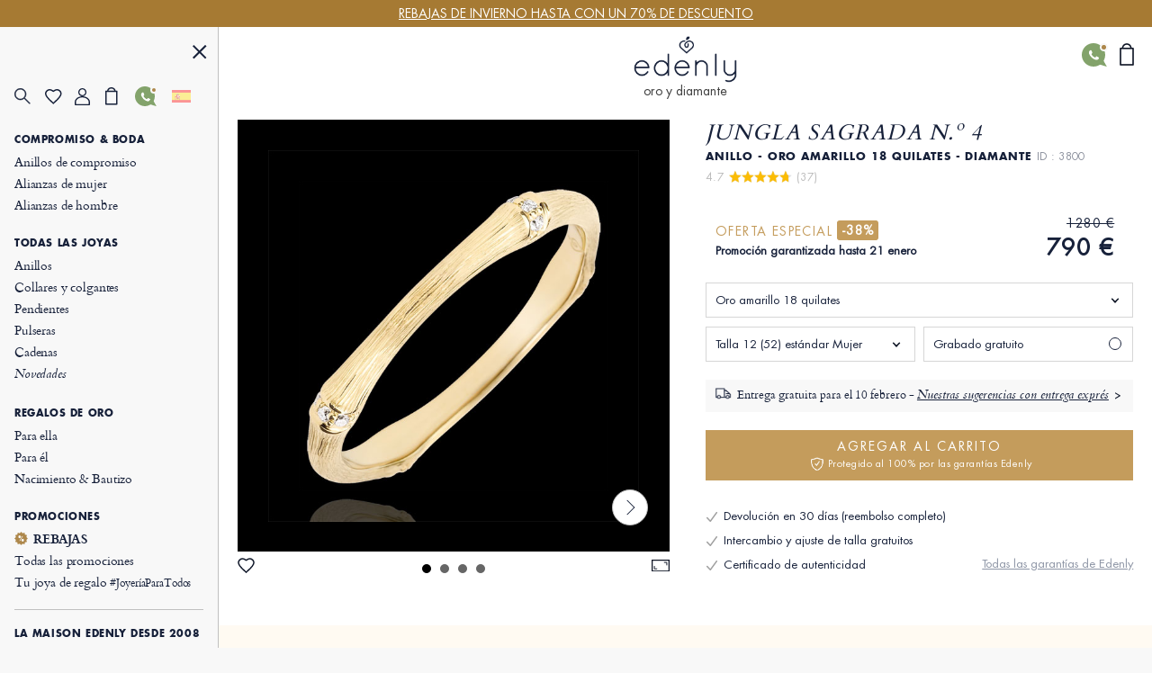

--- FILE ---
content_type: text/html; charset=UTF-8
request_url: https://es.edenly.com/joyas/alianza-jungla-sagrada-multidiamantes-mm-oro-amari,3800.html?from=pdtsuggestion
body_size: 44728
content:
<!DOCTYPE HTML><html lang="es"><head><meta charset="UTF-8"><title>Alianza mujer creativa oro amarillo 18K con diamantes - Bambú rugoso natural</title><link rel="icon" type="image/x-icon" href="/favicon.ico" /><meta name="description" content="Descubra esta alianza mujer creativa en oro amarillo 18K con diamantes. Envío gratuito." /><meta name="robots" content="index, follow, noydir, noodp, all" /><meta name="identifier-url" content="https://es.edenly.com/" /><meta http-equiv="X-UA-Compatible" content="IE=edge,chrome=1"><meta name="viewport" content="width=device-width, initial-scale=1, maximum-scale=1, user-scalable=no"><link rel="canonical" href="https://es.edenly.com/joyas/alianza-jungla-sagrada-multidiamantes-mm-oro-amari,3800.html" /><link rel="manifest" href="/manifest.json"><meta name="mobile-web-app-capable" content="yes"><meta name="apple-mobile-web-app-status-bar-style" content="black"><meta name="apple-mobile-web-app-title" content="Edenly PWA"><meta name="msapplication-TileColor" content="#2F3BA2"><meta name="theme-color" content="transparent"><meta name="author" content="Edenly" /><meta name="copyright" content="https://es.edenly.com/" /><meta http-equiv="page-enter" content="blendtrans(duration=0.2)" /><meta http-equiv="page-exit" content="blendtrans(duration=0.2)" /><link rel="apple-touch-icon" sizes="128x128" href="https://img.edenly.com/diamant/anillo-jungla-sagrada-multidiamantes-2-mm-oro-amarillo-rugoso-18-quilates__8052031_1-i.jpg"><link rel="apple-touch-icon" sizes="256x256" href="https://img.edenly.com/diamant/anillo-jungla-sagrada-multidiamantes-2-mm-oro-amarillo-rugoso-18-quilates__8052031_1-l.jpg"><link rel="apple-touch-icon" sizes="76x76" href="https://img.edenly.com/diamant/anillo-jungla-sagrada-multidiamantes-2-mm-oro-amarillo-rugoso-18-quilates__8052031_1-m.jpg"><link rel="shortcut icon" sizes="196x196" href="https://img.edenly.com/diamant/anillo-jungla-sagrada-multidiamantes-2-mm-oro-amarillo-rugoso-18-quilates__8052031_1-i.jpg"><link rel="icon" sizes="128x128" href="https://img.edenly.com/diamant/anillo-jungla-sagrada-multidiamantes-2-mm-oro-amarillo-rugoso-18-quilates__8052031_1-i.jpg"><link rel="icon" sizes="256x256" href="https://img.edenly.com/diamant/anillo-jungla-sagrada-multidiamantes-2-mm-oro-amarillo-rugoso-18-quilates__8052031_1-l.jpg"><link rel="icon" sizes="76x76" href="https://img.edenly.com/diamant/anillo-jungla-sagrada-multidiamantes-2-mm-oro-amarillo-rugoso-18-quilates__8052031_1-m.jpg"><base href="https://es.edenly.com/" /><link rel="alternate" hreflang="fr" href="https://www.edenly.com/bijoux/alliance-jungle-sacree-multi-diamants-mm-or-jaune,3800.html"><link rel="alternate" hreflang="de" href="https://de.edenly.com/schmuck/trauring-heiliger-urwald-diamantenvielfalt-mm-18-k,3800.html"><link rel="alternate" hreflang="it" href="https://it.edenly.com/gioielli/fede-giungla-sacra-multi-diamanti-mm-oro-giallo-sp,3800.html"><link rel="alternate" hreflang="es" href="https://es.edenly.com/joyas/alianza-jungla-sagrada-multidiamantes-mm-oro-amari,3800.html"><link rel="alternate" hreflang="en" href="https://en.edenly.com/jewels/jungle-sacree-wedding-ring-multi-diamond-mm-br,3800.html"><link rel="alternate" hreflang="nl" href="https://nl.edenly.com/juwelen/trouwring-gewijde-jungle-meerdere-diamanten-2-mm-g,3800.html"><link rel="alternate" hreflang="pl" href="https://pl.edenly.com/wszystkie-wyroby-jubilerskie/obraczka-swieta-dzungla-diamenty-2-mm-zloto-zolte-szczotkowane-18-karatowe,3800.html"><link rel="alternate" hreflang="ro" href="https://ro.edenly.com/toate-bijuteriile/verigheta-jungla-sacra-multi-diamante-2-mm-aur-galben-18k-cu-lustru-periat,3800.html"><style>@font-face{font-family:'Futuraltbook';src:url('https://img.edenly.com/fonts/futura_lt_book.eof');src:url('https://img.edenly.com/fonts/futura_lt_book.eot?#iefix') format('embedded-opentype'),url('https://img.edenly.com/fonts/futura_lt_book.woff') format('woff'),url('https://img.edenly.com/fonts/futura_lt_book.ttf') format('truetype'),url('https://img.edenly.com/fonts/futura_lt_book.svg') format('svg');font-weight:normal;font-style:normal;font-display:block;}@font-face{font-family:'Futuraltbold';src:url('https://img.edenly.com/fonts/futuralt-bold.eof');src:url('https://img.edenly.com/fonts/futuralt-bold.eot?#iefix') format('embedded-opentype'),url('https://img.edenly.com/fonts/futuralt-bold.woff') format('woff'),url('https://img.edenly.com/fonts/futuralt-bold.ttf') format('truetype'),url('https://img.edenly.com/fonts/futuralt-bold.svg') format('svg');font-weight:normal;font-style:normal;font-display:block;}@font-face{font-family:'Cardo';src:url('https://img.edenly.com/fonts/cardo-regular.eof');src:url('https://img.edenly.com/fonts/cardo-regular.eot?#iefix') format('embedded-opentype'),url('https://img.edenly.com/fonts/cardo-regular.woff') format('woff'),url('https://img.edenly.com/fonts/cardo-regular.ttf') format('truetype'),url('https://img.edenly.com/fonts/cardo-regular.svg') format('svg');font-weight:normal;font-style:normal;font-display:block;}@font-face{font-family:'Cardoitalic';src:url('https://img.edenly.com/fonts/cardo-italic.eof');src:url('https://img.edenly.com/fonts/cardo-italic.eot?#iefix') format('embedded-opentype'),url('https://img.edenly.com/fonts/cardo-italic.woff') format('woff'),url('https://img.edenly.com/fonts/cardo-italic.ttf') format('truetype'),url('https://img.edenly.com/fonts/cardo-italic.svg') format('svg');font-weight:normal;font-style:normal;font-display:block;}@font-face{font-family:'Cardobold';src:url('https://img.edenly.com/fonts/cardo-bold.eof');src:url('https://img.edenly.com/fonts/cardo-bold.eot?#iefix') format('embedded-opentype'),url('https://img.edenly.com/fonts/cardo-bold.woff') format('woff'),url('https://img.edenly.com/fonts/cardo-bold.ttf') format('truetype'),url('https://img.edenly.com/fonts/cardo-bold.svg') format('svg');font-weight:normal;font-style:normal;font-display:block;}@font-face{font-family:'learning';src:url('https://img.edenly.com/fonts/learning-curve-pro.eof');src:url('https://img.edenly.com/fonts/learning-curve-pro.eot?#iefix') format('embedded-opentype'),url('https://img.edenly.com/fonts/learning-curve-pro.woff') format('woff'),url('https://img.edenly.com/fonts/learning-curve-pro.ttf') format('truetype'),url('https://img.edenly.com/fonts/learning-curve-pro.svg') format('svg');font-weight:normal;font-style:normal;font-display:block;}.family_futuraltbook{font-family:'Futuraltbook','Open Sans',sans-serif,Tahoma;}.family_futuraltbold{font-family:'Futuraltbold','Open Sans',sans-serif,Tahoma;}.family_cardo{font-family:'Cardo','Times New Roman';}.family_cardo_italic{font-family:'Cardoitalic','Times New Roman';}.family_cardo_bold{font-family:'Cardobold','Times New Roman';}:root{font-family:'Futuraltbook','Open Sans',sans-serif,Tahoma;font-style:normal;font-weight:normal;line-height:normal;font-size:12px;color:var(--white);background-color:var(--grey);--black:#000000;--white:#ffffff;--white_break:#F5F5F5;--grey:#f8f8f8;--grey_secondary:#999;--grey_border:#C0C0C0;--gold:#c49c5c;--gold_secondary:#AD874B;--gold_prod:#fffaf2;--gold_hover:#dbbc86;--primary_black:#404040;--secondary_black:#17213a;--warning:#95001B;}.background_black{background-color:var(--black);}.color_black{color:var(--black);}.background_white{background-color:var(--white);}.color_white{color:var(--white);}.background_transparent{background-color:transparent;}.background_grey{background-color:var(--grey);}.color_grey{color:var(--grey);}.background_grey_secondary{background-color:var(--grey_secondary);}.color_grey_secondary{color:var(--grey_secondary);}.background_gold{background-color:var(--gold);}.color_gold{color:var(--gold);}.background_gold_secondary{background-color:var(--gold_secondary);}.color_gold_secondary{color:var(--gold_secondary);}.background_gold_prod{background-color:var(--gold_prod);}.color_gold_prod{color:var(--gold_prod);}.background_gold_hover{background-color:#A67A33;}.color_gold_hover{color:var(--gold_hover);}.background_primary_black{background-color:var(--primary_black);}.color_primary_black{color:var(--primary_black);}.background_secondary_black{background-color:var(--secondary_black);}.color_secondary_black{color:var(--secondary_black);}.background_warning{background-color:var(--warning);}.color_warning{color:var(--warning);}.grey_border{border-color:var(--grey_border);border-style:solid;border-width:0.5px;}.warning_border{border-color:var(--warning);border-style:solid;border-width:1px;}*,::after,::before{margin:0;padding:0;box-sizing:border-box;}html{height:100%;-webkit-text-size-adjust:100%;text-size-adjust:100%;}body.iosBugFixCaret{position:fixed;width:100%;}html, body, div, span, object, iframe,h1, h2, h3, h4, h5, h6, p, blockquote, pre,abbr, address, cite, code, del, dfn, em, img, ins, kbd, q, samp,small, strong, sub, sup, var, b, i, dl, dt, dd, ol, ul, li,fieldset, form, label, legend, table, caption, tbody, tfoot, thead, tr, th, td,article, aside, canvas, details, figcaption, figure, footer, header, hgroup, menu, nav, section, summary,time, mark, audio, video{margin:0;padding:0;border:0;outline:0;font-size:100%;vertical-align:baseline;background:transparent;}h1,h2,h3,h4,h5,h6{font-weight:normal;}*{outline:none;}a,button,input,textarea,*{-webkit-tap-highlight-color:transparent;-webkit-focus-ring-color:transparent;outline:none;}img,picture{border:0;height:auto;}article,aside,details,figcaption,figure,footer,header,hgroup,menu,nav,section{display:block;}ul, li{list-style:none;}blockquote, q{quotes:none;}a{margin:0;padding:0;font-size:100%;vertical-align:baseline;background:transparent;text-decoration:none;color:#FFF;}del{text-decoration:line-through;}table{border-collapse:collapse;border-spacing:0;}hr{display:block;height:1px;border:0;border-top:1px solid #ccc;margin:1em 0;padding:0;clear:both;}input,select{font-family:'Futuraltbook','Open Sans', sans-serif, Tahoma;letter-spacing:0;vertical-align:middle;}input[type="number"],input[type="tel"],input[type="text"],input[type="button"],input[type="submit"]{-webkit-appearance:none;-moz-appearance:none;-o-appearance:none;appearance:none;}input[type="radio"]{-webkit-appearance:radio-button;-o-appearance:radio-button;appearance:radio-button;border-radius:0;}input[type="number"]::-webkit-outer-spin-button,input[type="number"]::-webkit-inner-spin-button{-webkit-appearance:none;margin:0;}input[type="number"]{appearance:textfield;}a,button,i{cursor:pointer;}a,button{text-decoration:none;background:none;color:inherit;border:none;outline:none;font-family:inherit;font-style:inherit;font-weight:inherit;line-height:inherit;}input,select{text-decoration:none;color:#17213a;font-size:13px;border:none;outline:none;font-family:inherit;font-style:inherit;font-weight:inherit;line-height:inherit;}textarea{color:#17213a;font-size:13px;}a:focus,a:active,button:focus,button:active,input:focus,input:active,select:focus,select:active,textarea:focus,textarea:active{outline:none;outline-color:transparent!important;}.sprites{background:url(../img/sprites24.png) no-repeat;}.spr{display:inline-block;background:url(../img/sprites_v2.png) no-repeat;}.flags{background-image:url(https://img.edenly.com/flagsp.png);background-repeat:no-repeat;background-size:100% 49494%;display:inline-block;overflow:hidden;position:relative;vertical-align:middle;box-sizing:content-box;width:21px;height:14px;}.lazy-flags-fr{background-position:center 36.1441%;background-repeat:no-repeat;background-size:100% 49494%;display:inline-block;overflow:hidden;position:relative;vertical-align:middle;box-sizing:content-box;opacity:0.5;vertical-align:-1px;width:16px;height:12px;}.mb_8{margin-bottom:8px;}.mb_16{margin-bottom:16px;}.mb_24{margin-bottom:24px;}.mb_32{margin-bottom:32px;}.mb_40{margin-bottom:40px;}.mb_48{margin-bottom:48px;}.mb_56{margin-bottom:56px;}.mb_64{margin-bottom:64px;}.mb_72{margin-bottom:72px;}.mb_80{margin-bottom:80px;}.pb_8{padding-bottom:8px;}.pb_16{padding-bottom:16px;}.pb_24{padding-bottom:24px;}.pb_32{padding-bottom:32px;}.pb_40{padding-bottom:40px;}.pb_48{padding-bottom:48px;}.pb_56{padding-bottom:56px;}.pb_64{padding-bottom:64px;}.pb_72{padding-bottom:72px;}.pb_80{padding-bottom:80px;}.text_center{text-align:center;}.text_left{text-align:left;}.text_right{text-align:right;}.text_justify{text-align:justify;}.text_uppercase{text-transform:uppercase;}.text_underline{text-decoration:underline;}.hover_underline:hover{text-decoration:underline;}.fs_8{font-size:8px;}.fs_9{font-size:9px;}.fs_10{font-size:10px;}.fs_11{font-size:11px;}.fs_12{font-size:12px;}.fs_13{font-size:13px;}.fs_13_5{font-size:13.5px;}.fs_14{font-size:14px;}.fs_15{font-size:15px;}.fs_16{font-size:16px;}.fs_26{font-size:26px;}.fs_28{font-size:28px;}.fs_40{font-size:40px;}.fw_100{font-weight:100;}.fw_200{font-weight:200;}.fw_300{font-weight:300;}.fw_400{font-weight:400;}.fw_500{font-weight:500;}.fw_600{font-weight:600;}.fw_700{font-weight:700;}.fw_800{font-weight:800;}.fw_900{font-weight:900;}main{position:relative;}section{overflow:hidden;}.overflow_ellipsis{text-overflow:ellipsis;white-space:nowrap;overflow:hidden;}.wrapper_1020{max-width:1020px;margin:0 auto;}.wrapper_1000{max-width:1000px;margin:0 auto;padding:20px 2% 10px 2%;box-sizing:content-box;}.wrapper_800{max-width:800px;margin:40px auto 10px auto;padding:0 2%;box-sizing:content-box;}@media only screen and (max-width:600px){.wrapper_1000{padding:20px 0;}}.pc{display:block!important;}.mb,.imb{display:none!important;}.ipc{display:inline-block!important;}.clear{clear:both;font-size:1px;height:0!important;}.button_classic{padding:10px 30px;letter-spacing:0.15em;text-transform:uppercase;cursor:pointer;}.button_gold{background-color:var(--gold);color:var(--white);}.button_gold_hover{font-weight:400;font-size:11px;line-height:17px;border:1px solid var(--gold);color:var(--secondary_black);}.button_gold_hover:hover{background-color:var(--gold);color:var(--white);}.h2_underline{position:relative;font-family:Cardobold;text-align:center;color:#17213a;font-size:15px!important;font-style:normal;line-height:24px;letter-spacing:1.5px;text-transform:uppercase;display:flex;align-items:center;justify-content:center;width:100%;margin:60px auto 30px;padding:10px 0!important;}.h2_underline:before{content:" ";position:absolute;left:calc(50% - 16px);top:-10px;display:inline-block;width:32px;height:1px;background-color:#C49C5C;}.infosplus_after:after{content:"+";font-family:arial;background-color:var(--white);border:1px solid var(--grey_border);color:var(--black);cursor:pointer;margin:0 5px;display:inline-flex;align-items:center;justify-content:center;width:18px;height:18px;font-size:16px;line-height:18px;min-width:18px;border-radius:18px;}.infosplus_after.active:after{content:"-";}#msg_error,#msg_error2,.error_jotous{clear:both;background:#E8E4DB;text-align:left;margin:20px 0;padding:10px;color:#17213a;display:block;}#msg_error2{margin-top:0;}#msg_error a,#msg_error2 a{color:#000;}#msg_error span,#msg_error2 span,.error_jotous span{display:block;padding-left:7px;background:url(https://img.edenly.com/puce_square.gif) no-repeat 0 7px;font-size:12px;color:#8d0001;}.msg-error-on{font-family:Futuraltbook;text-align:left;display:none;font-weight:400;font-size:13px;line-height:16px;letter-spacing:0.02em;color:#95001B;padding-top:5px;clear:both}.hide{display:none;}.lien_express{font-family:'Cardoitalic';font-weight:400;text-decoration:underline;font-size:14px;padding:0 10px 0 0;line-height:22px;position:relative;color:#17213a!important;display:inline-block;}.lien_express:after{content:">";margin-left:0;display:inline-flex;background-color:transparent;line-height:normal;justify-content:center;font-family:'Cardoitalic';align-items:center;color:#10182a;position:absolute;border:1px solid transparent;height:15px;padding:3px 0 0!important;width:18px;font-style:normal;text-align:center;font-size:17px;font-weight:500;border-radius:16px;-webkit-border-radius:16px;border-radius:16px;top:3px;}.lien_express:hover,.lien_express:hover:after{color:#c49c5c!important;}.ey-logo{display:block;width:100px;margin:0 auto;text-align:center;}.ey-logo img,.eyg-logo img{width:100%!important;height:auto;display:block;}.ey-logo span{font-family:learning;letter-spacing:0;font-size:30px;text-transform:none;margin-top:-10px;display:block;color:#c49c5c;}.eyg-logo{display:block;width:120px;margin:0 auto;text-align:center;}.eyg-logo span{font-family:learning;letter-spacing:0;font-size:42px;text-transform:none;margin-top:-22px;display:inline-block;color:#c49c5c;}.eyg-logo.logo-desc-prod span{margin-top:-10px!important;display:block!important;}.lien_prod{font-family:'Cardoitalic';font-weight:400;font-size:15px;padding:0 25px 0 0;line-height:22px;position:relative;color:#17213a!important;display:inline-block;}.lien_prod:after{content:">";box-sizing:content-box;margin-left:10px;display:inline-flex;background-color:white;line-height:normal;justify-content:center;font-family:'Cardoitalic';align-items:center;color:#10182a;position:absolute;border:1px solid #d6d6d6;height:15px;padding:3px 0 0!important;width:18px;font-style:normal;text-align:center;font-size:17px;font-weight:500;border-radius:16px;-webkit-border-radius:16px;border-radius:16px;top:-1px;}.lien_prod:hover{text-decoration:none!important;color:#c49c5c!important;}.lien_prod:hover:after{color:white;background-color:#c49c5c;border-color:#c49c5c;}.infoplus{position:relative;font-family:arial;background-color:white;vertical-align:-1px;cursor:pointer;margin-left:5px;display:inline-flex;align-items:center;justify-content:center;color:#10182a;height:18px;line-height:18px;width:18px;min-width:18px;font-style:normal;text-align:center;font-size:18px;border-radius:18px;-webkit-border-radius:18px;border-radius:18px;}.infoplus:after{content:"+";box-sizing:border-box;border:1px solid #d6d6d6;display:inline-flex;background-color:white;line-height:normal;justify-content:center;font-family:'Arial';align-items:center;color:#10182a;position:absolute;height:100%;padding:0.5px 0 0 0.5px!important;width:100%;font-style:normal;text-align:center;font-size:17px;font-weight:500;border-radius:16px;-webkit-border-radius:16px;border-radius:16px;}.infoplus .plus{display:none;}.prix_plus{color:#c49c5c!important;display:inline-block;font-size:14px;font-weight:normal;vertical-align:3px;}.plus-int:before{content:"?";color:#fff;background-color:#ccc;padding-left:1px;font-family:arial;height:16px;line-height:16px;width:16px;-moz-border-radius:16px;-webkit-border-radius:16px;border-radius:16px;text-align:center;margin:0;font-size:11px;display:inline-block;font-style:normal;}.plus-int:hover:before{background-color:#dbbc86;}.lien_prod.gcentre{font-size:28px;letter-spacing:0.05em;text-transform:uppercase;margin:0 0 30px;line-height:42px;}.lien_prod.gcentre.gavis{max-width:525px;margin-bottom:0!important;}.lien_prod.gcentre:after{top:initial;bottom:16px;}.packcoldesc .lien_prod{text-transform:none;letter-spacing:0;cursor:pointer;margin-top:25px;}.btn-abonnement{cursor:pointer;display:block;font-size:11px;text-transform:uppercase;padding:0 10px;text-align:center;margin:4px 0 0;background-color:#fefaf4;border:1px solid #BD8D78;color:#666;-moz-border-radius:5px;-webkit-border-radius:5px;border-radius:5px;line-height:28px;height:28px;}.btn-abonnement.neswbtn,.btn-desabonnement.neswbtn{margin:4px 0 15px 0;}.btn-abonnement:hover{background-color:white;}.btn-desabonnement{cursor:pointer;display:block;border:none;font-size:11px;text-decoration:underline;padding:0;text-align:center;margin:4px 0 0;background-color:white;line-height:18px;height:18px;}.btn-desabonnement:hover{text-decoration:none;}#container.standard,#container.order{padding:0!important;margin:0!important;}.greentxt,.green-txt{color:#0ab21b!important;}.orangetxt{color:orange!important;}.blacktxt{color:#000!important;}.redtxt{color:#F00!important;}.whitetxt{color:#f8f8f8!important;}.goldtxt{color:#c49c5c!important;}.msg-info{color:#090;font-family:Futuraltbook;padding:0 2%;}.blink{-webkit-animation:clignoter 0.5s infinite alternate;animation:clignoter 0.5s infinite alternate;}@-webkit-keyframes clignoter{0%{opacity:1;}100%{opacity:0;}}@keyframes clignoter{0%{opacity:1;}100%{opacity:0;}}.lien-btn{width:48%;float:left;text-align:center;overflow:hidden;padding:20px 1% 5px;}.lien-btn a{color:#17213a;display:block;margin:5px 0 15px 0;}.lien-btn .lien-btn-txt{color:#17213a;display:block;margin:5px 0 0;font-size:12px;}.lien-btn a:after,.lien-btn .lien-btn-txt:after{content:" ";top:5px;position:relative;margin:0 auto;display:block;width:80px;height:1px;background-color:#17213a;visibility:visible;}.lien-btn a:hover,.lien-btn:hover{text-decoration:none!important;}.lien-btn a:hover:after,.lien-btn:hover .lien-btn-txt:after {background-color:#c49c5c;}@media only screen and (max-width:600px){.pc,.ipc{display:none!important;}.mb{display:block!important;}.imb{display:inline-block!important;}.lien_prod.gcentre{font-size:20px;line-height:28px;margin:0;}.lien_prod.gcentre:after{bottom:8px;}.safari input,.safari select{font-size:14px;}.safari textarea{font-size:14px;}}.sprites{background:url('https://img.edenly.com/sprites24.png') no-repeat;}.icon_star_fav{width:26px;height:22px;background-position:-396px -2px!important;display:inline-block;}.icon_star_fav:hover,.icon_star_fav.active{background-position:-396px -23px!important;}.icon_nav{margin:0;display:block;width:40px;top:7px;height:36px;cursor:pointer;z-index:9999;background:url("https://img.edenly.com/sprites24.png") no-repeat;background-position:-4px -2px;}.icon_nav.cblue{background-position:-45px -2px;}.icon_nav_close{margin:3px 0 0 5px;display:flex;align-items:center;justify-content:center;width:40px;height:36px;z-index:9999;}.icon_cart{display:inline-flex;width:12px;height:17px;background-position:-570px -142px;margin-left:1px;vertical-align:-2px;justify-content:center;align-items:center;}.isearch{display:inline-block;width:18px;height:19px;background-position:-428px -4px;vertical-align:-3px;cursor:pointer;}.ifavoris{display:inline-block;width:16px;height:14px;background-position:-430px -31px;margin-left:1px;vertical-align:1px;}.user2{display:inline-block;width:15px;height:14px;background-position:-430px -55px;margin-left:1px;vertical-align:1px;}.ipanier{display:inline-block;width:12px;height:17px;background-position:-433px -104px;margin-left:1px;vertical-align:0;}.icontact{display:inline-block;width:15px;height:18px;background-position:-431px -77px;margin-left:1px;vertical-align:-2px;}.ilocal{display:inline-block;width:14px;height:20px;background-position:-560px -88px!important;vertical-align:-3px;margin-right:4px;}.ilocalc{display:inline-block;width:25px;height:25px;background-position:-582px -4px!important;vertical-align:-8px;}.ilocalgold{background:url(../img/ico-localisation-gold.png) no-repeat;display:inline-block;width:13px;height:19px;background-size:100%;vertical-align:-3px;margin-right:6px;}.ilocalgray{background:url(../img/ico-localisation.png) no-repeat;display:inline-block;width:11px;height:17px;background-size:100%;vertical-align:-3px;margin-right:6px;}.itel,.iwhatsapp,.ienvel,.imessenger,.ichat,.icalendrier,.ivideo,.ipartage,.icoeur{display:inline-block;width:42px;height:42px;}.itel{background-position:-5px -168px!important;}.iwhatsapp{background-position:-110px -168px!important;}.ienvel{background-position:-58px -168px!important;}.imessenger{background-position:-162px -168px!important}.ichat{background-position:-324px -166px!important;}.icalendrier{background-position:-216px -168px!important;}.ivideo{background-position:-268px -168px!important;}.ipartage{background-position:-372px -167px!important;}.icoeur{background-position:-416px -167px!important;}.ifiltre{display:inline-block;width:18px;height:26px;background-position:-588px -48px;vertical-align:-9px;cursor:pointer;}.spr_heart{width:19px;height:17px;background-position:-34px -5px;}.spr_user{width:17px;height:19px;background-position:-5px -34px;}.spr_check{width:9px;height:9px;background-position:-87px -30px;}.spr_cart{width:14px;height:20px;background-position:-63px -5px;}.spr_percent{width:15px;height:15px;background-position:-87px -5px;}.spr_close{width:16px;height:16px;background-position:-32px -34px;}.spr_search{width:19px;height:19px;background-position:-5px -5px;}@media only screen and (max-width:768px){.icon_star_fav{display:none;}}.bandeau_advertising{display:none;width:100%;height:30px;line-height:30px;position:relative;z-index:999;overflow:hidden;}.bandeau_advertising.active{display:flex;justify-content:center;}.defile{white-space:nowrap;line-height:30px;color:white;}.defile2{display:none;}a.bandeau_advertising{cursor:default;}a.bandeau_advertising.link_hover{text-decoration:underline;cursor:pointer;}a.bandeau_advertising.link_hover:hover{text-decoration-color:#c49c5c;}.nav_bar{margin-left:0;margin-top:0;top:initial;max-width:100%;width:100%;height:60px;position:fixed;z-index:99;}.nav_bar.active{border-bottom:1px solid var(--grey_border);background-color:var(--grey);color:var(--secondary_black);z-index:999;}.nav_bar>div{max-width:1020px;margin:0 auto;width:100%;height:100%;display:flex;align-items:center;justify-content:space-between;position:relative;}.nav_bar>div>button:first-of-type{display:flex;align-items:center;visibility:visible;}.nav_bar>div>button:first-of-type>span{margin-right:10px;}.nav_bar.active>div>button:first-of-type>span{background-position:-3px -40px;}.nav_bar>div>div{position:absolute;left:50%;visibility:hidden;transform:translateX(-50%);}.nav_bar.active>div>div{visibility:visible;}.nav_bar>div>div>a{display:block;width:70px;margin:auto;text-align:center;line-height:7px;}.nav_bar>div>div>a>img{width:100px;margin-left:-8px;}.nav_bar>div>a:last-of-type{padding:0 12px;}.nav_bar.active #txt_menu{color:var(--secondary_black);}.nav_bar .js_nav_trigger_close{display:none;}.nav_links_pictos .btn_contact img{vertical-align:-4px;}.nav_links_pictos .btn_contact:hover{opacity:0.75;}.nav_links_pictos>button,.nav_links_pictos>a{display:flex;align-items:center;width:16%;}.lico-flag{width:20%;display:flex;justify-content:space-evenly;align-items:center;}.nav_links_pictos>a .spr_check{vertical-align:0;margin:5px 0 0 -5px;}.gmenu.btn_contact img{vertical-align:-6px;margin-right:4px;}nav{position:fixed;opacity:0;left:0;top:initial;height:100vh;width:15%;z-index:999;border-right:1px solid var(--grey_border);transform:translateX(-100%);padding-top:0;display:flex;flex-direction:column;}nav.active{transform:translateX(0%);}nav>button:first-of-type{display:block;margin:20px 5% 0 auto;}.nav_links{padding:15px 6.65% 40px;overflow-y:auto;}.nav_links::-webkit-scrollbar{display:none;}.nav_links>a{font-family:Cardo;padding:2px 0;display:block;align-items:center;font-size:14px;letter-spacing:-0.15px;font-weight:400;line-height:20px;letter-spacing:-0.15px;color:#17213a;}.nav_links>a.mtitle{padding:8px 0 4px;font-family:Futuraltbold;font-weight:500;font-size:11px;letter-spacing:0.6px;line-height:18px;text-transform:uppercase;cursor:default;}.nav_links>a.mtitle.hover_underline{cursor:pointer;}.nav_links>a i{margin-right:5px;vertical-align:-2px;}.nav_links>a.color_gold{color:#AD874B!important;}.nav_links>a.btn_contact{padding-top:5px;text-transform:uppercase;font-family:Futuraltbold;font-size:11px;letter-spacing:0.6px;line-height:25px;}.nav_links>a:hover{color:#AD874B;}.nav_links>a.redhover{color:#D40000;}.nav_links>a.redhover:hover{color:#D40000!important;}.nav_links>a.mtitle:hover{color:#17213a!important;}.nav_links>a.mtitle.hover_underline:hover{color:#AD874B!important;}.nav_links>a.ancre{display:none;}.nav_links>.separator{height:1px;border-bottom:1px solid var(--grey_border);margin:17px 0 9px;}.nav_links>.bseparator{height:1px;margin:6px 0;}.nav_links>a .mtag{letter-spacing:-0.12px;font-size:12px;}.nav_links>a .mitalic{font-family:Cardoitalic;}.nav_links>a .mgras{font-family:Cardobold;}.nav_links>a .mgras img,.nav_links>a .mgras svg{vertical-align:-2px;margin-right:6px;}.nav_links_pictos{display:flex;align-items:center;position:relative;justify-content:flex-start;flex-wrap:wrap;margin:10px 0 20px;}.mcoeur{display:inline-block;width:17px;height:18px;background:url('https://img.edenly.com/coeur.png') no-repeat left 0;background-size:100%;}nav.active~header>.nav_bar>div>button:first-of-type{visibility:hidden;}nav.active~main{margin-left:15%;}nav.active~header>.nav_bar{margin-left:15%;width:85%;}.breadcrumb,.breadcrumb a{color:#8D95A5;}.breadcrumb a:hover{text-decoration:underline;}.index .breadcrumb a{text-decoration:underline!important;}.index .breadcrumb a:hover{text-decoration:none!important;}.breadcrumb li{display:inline-block;margin:0 2px;color:#8D95A5;}.breadcrumb li:first-child{margin:0 2px 0 0;}.breadcrumb li:last-child,.slashmob,#itbprdv,#ibrdv{display:none;}@media only screen and (max-width:1500px){nav.active~main{margin-left:19%;}nav.active~header>.nav_bar{margin-left:19%;width:81%;}nav{width:19%;}}@media only screen and (max-width:1000px){nav.active~main{margin-left:23%;}nav.active~header>.nav_bar{margin-left:23%;width:77%;}nav{width:23%;}}@media only screen and (max-width:768px){.nav_active{overflow-y:hidden;}.nav_active::after{content:"";position:fixed;top:0;left:0;width:100%;height:100%;background-color:var(--black);opacity:60%;z-index:998;}nav{width:80%;max-width:400px;}nav.active~header>.nav_bar{margin-left:0;width:100%;}.nav_links{padding:10px 10px 120px;}.nav_links>a{padding-top:4px;padding-bottom:1px;line-height:26px;font-size:16px;}.nav_links>a.mtitle{padding-top:10px;font-size:13.5px;line-height:18px;}.nav_active .nav_bar .js_nav_trigger_close{display:inline-block;}.nav_bar #txt_menu,.nav_active .nav_bar .js_nav_trigger_open,.js_nav .js_nav_trigger_close{display:none;}.nav_temp.nav_active{overflow-y:auto!important;}.nav_temp.nav_active::after,.nav_temp nav,.nav_temp.nav_active .nav_bar .js_nav_trigger_close{display:none!important;}.nav_temp.nav_active .nav_bar .js_nav_trigger_open{display:inline-block!important;visibility:visible!important;}.nav_temp main{margin-left:0!important;}}@media only screen and (max-width:600px){.nav_bar>div>button:first-of-type>p{visibility:hidden;}}#glang{color:#17213a;height:22px;text-decoration:none;margin-top:7px;vertical-align:top;width:100%;border:1px solid #999;margin:8px 0;}.type-langue{margin:3px 0 0;text-transform:uppercase;}.select-langue{font-size:12px;height:22px;background:url(https://img.edenly.com/ico-fleche.svg) no-repeat right 4px center transparent;color:#000;padding:3px 20px 3px 3px;border:none;border:1px solid #8a8a8a;-webkit-appearance:none;-moz-appearance:none;-o-appearance:none;appearance:none;cursor:pointer;}.select-langue::-ms-expand{display:none;}.select-langue{background:none\9;padding:1px 5px 1px 0\9;}.select_language{color:#000;text-align:left;position:absolute;border:1px solid #AAA;background-color:#fff;padding:13px 14px 4px;z-index:99999;width:100%;left:0;top:28px;line-height:1!important;}#btn_language,#btn_language_mob{cursor:pointer;display:flex;align-items:center;}#language_flag,#language_flag_mob{cursor:pointer;position:relative;}#language_flag:before,#language_flag_mob:before{content:"";position:absolute;width:100%;height:100%;top:0;left:0;background-size:cover;z-index:1;background-color:rgba(248,248,248,.6);}#box-search{display:none;width:100%;background-color:#fff;z-index:99990;position:absolute;top:0;border-bottom:1px solid #ddd;}.pre-search,.list-search{display:none;z-index:99990;text-align:left;position:absolute;top:39px;left:50%;-webkit-transform:translateX(-50%);transform:translateX(-50%);width:calc(50% + 24px);color:#17213a;background-color:#fff;}.close-search{display:inline-block;right:0;background-position:-46px -42px;width:40px;height:36px;cursor:pointer;position:absolute;z-index:99990;}.desc-prod-search{float:left;width:calc(100% - 95px);display:block;padding:20px 0 0;}.respc,.resmob{height:calc(100vh - 66px);overflow-y:auto;position:relative;display:none;z-index:60;width:96%;padding:15px 2%;color:#5c6069;font-size:12px;text-transform:none;text-align:left;}#picto_gift span,#picto_bag span,#home-panier span{display:none;color:#c49c5c;height:12px;line-height:18px;text-align:center;margin:-18px 0 0;font-size:10px;font-style:normal;}#header-contact{position:absolute;right:44px;display:flex;top:18px;}#header-contact:hover .contact-icon{background-color:#9DB888;}#header-contact:hover .contact-icon::after{border-bottom-color:#9DB888;}.contact-icon{background:url("../img/ico-tel-blanc.svg") no-repeat left 7px center transparent;min-width:26px;padding-left:26px;height:26px;background-color:#83A36B;border-radius:26px;position:relative;display:inline-flex;align-items:center;justify-content:center;}.contact-icon.ico-nav{min-width:22px;height:22px;border-radius:22px;padding-left:22px;background-position:center center;background-size:11px;}.contact-icon.ico-nav-link{min-width:18px;height:18px;border-radius:18px;padding-left:18px;background-position:center center;background-size:9px;margin-right:6px;vertical-align:-3px;}.contact-icon::after{content:"";position:absolute;bottom:-1.5px;right:-2px;width:0;height:0;transform:rotate(129deg);border-left:4px solid transparent;border-right:4px solid transparent;border-bottom:10px solid #83A36B;}.notif{position:absolute;top:0;right:-3px;width:9px;height:9px;background-color:#AD874B;border-radius:50%;border:1.5px solid #f8f8f8;}.contact-icon.ico-nav .notif{width:8px;height:8px;}.contact-icon.ico-nav-link .notif{width:7px;height:7px;}.contact-txt{overflow:hidden;width:0;transition:width 1s ease-in-out;font-family:Futuraltbold;font-size:9px;text-transform:uppercase;color:#fff;}.anim .contact-txt{width:60px;}#header-panier span{display:none;font-family:'Futuraltbook';font-style:normal;color:#c49c5c;padding-top:0;padding-left:0;height:20px;line-height:22px!important;margin:5px 0 0;background-color:transparent;width:100%;vertical-align:super;text-align:center;font-size:10px;}.hipanier{display:inline-block;width:16px;height:25px;background:url("https://img.edenly.com/ico-panier.svg") no-repeat top left transparent;background-size:100%;margin-left:1px;vertical-align:-10px;}.nav_bar:not(.active) .hipanier.wfilter span{background-color:#070707!important;color:#3b63a3!important;}.nav_bar:not(.active) .hipanier.wfilter{filter:invert(100%);-webkit-filter:invert(100%);}.tick{display:none;color:#c49c5c;padding-left:0;vertical-align:10px;height:12px;line-height:12px;text-align:center;margin:0;font-size:8px;margin-left:-5px;}@media only screen and (max-width:768px){#box-search{position:fixed;left:0;}}@media screen and (max-width:600px){.resmob{padding:15px 2% 80px;height:calc(100vh - 131px);}.pre-search,.list-search{width:calc(68% + 24px);}.close-search{background-position:-243px 5px;}}.info-icon{background-color:#fff;color:#8D95A5!important;border:0.5px solid #8D95A5;border-radius:50%;cursor:pointer;margin-left:6px;font-weight:bold;display:inline-flex!important;font-size:7px;padding:0.4px 0 0 0.4px!important;width:10px;height:10px;font-family:arial;line-height:1;justify-content:center;align-items:center;}#moteur ul li span .info-icon{vertical-align:1px;}.tricheck .info-icon{vertical-align:1.5px;}.info-icon.active,.info-icon:hover{background-color:#8D95A5;color:white!important;}.tooltip{font-family:Futuraltbook;white-space:normal;line-height:normal;text-transform:none;font-size:11px;position:absolute;top:36px;left:0;width:280px;background:#f8f8f8;border:1px solid #ccc;box-shadow:0 2px 8px rgba(0,0,0,0.2);padding:15px;border-radius:8px;display:none;z-index:1000;text-align:justify;}#moteur ul li span .tooltip{top:25px;}.tricheck .tooltip{top:30px;}.tooltip::before{content:"";position:absolute;top:-10px;left:20px;border-width:10px;border-style:solid;border-color:transparent transparent white transparent;}.tooltip-link,.tooltip-link-iframe{font-family:Cardobold;letter-spacing:1.5px;padding:10px 0 0 !important;font-size:10px;display:block;margin-top:10px;text-align:center;font-weight:bold;color:#2c2c3e;text-decoration:none;text-transform:uppercase;}.tooltip-link:hover,.tooltip-link-iframe:hover{text-decoration:underline!important;}@media only screen and (max-width:768px){.tooltip{max-width:100%;}}.bloc_slider{position:relative;}.content_slider{line-height:1;text-align:center;overflow-x:scroll;overflow-y:hidden;white-space:nowrap;scrollbar-width:none;-webkit-overflow-scrolling:touch;-ms-overflow-style:none;}.content_slider::-webkit-scrollbar{width:0;display:none;background:0 0;background-color:transparent;}.slider_button{position:absolute;z-index:1;color:var(--secondary_black);background-color:var(--white);border:0.5px solid var(--grey_border);border-radius:50%;font-size:20px;line-height:38px;letter-spacing:0;width:40px;height:40px;text-align:center;display:none;justify-content:center;align-items:center;visibility:hidden;}.slider_button.active{visibility:visible;}.slider_button::after{content:"";display:inline-block;width:12px;height:12px;border-top:1px solid var(--secondary_black);border-right:1px solid var(--secondary_black);transform:rotate(45deg);margin-right:5px;}.slider_button.left::after{transform:rotate(-135deg);margin-right:-5px;}@media (hover: hover) and (pointer: fine){.slider_button:hover{background-color:var(--gold);outline-color:var(--gold);border:0.5px solid var(--gold);}.slider_button:hover::after{border-color:var(--white);}}.slider_button::-moz-selection,.slider_button::selection{background-color:transparent;}.unit_slide{text-align:left;}.unit_slide>div{position:relative;}.cat-endflash{border-radius:5px;z-index:101;margin-left:3px;font-family:'Futuraltbold';display:inline-block;padding:2px 7px!important;font-weight:400;font-size:10px;line-height:18px;background-color:#fff;color:#713D32;text-align:center;text-transform:uppercase;}.tab-type{display:flex;flex-wrap:wrap;width:90%;justify-content:center;text-align:center;padding:15px 0 5px;list-style:none;margin:0 auto;color:#17213a;}.tab-type span{font-family:'Cardobold';position:relative;white-space:normal;width:160px;text-align:center;display:inline-block;letter-spacing:1.6px;text-transform:uppercase;font-size:14px;line-height:28px;border-bottom:1px solid transparent;cursor:pointer;display:inline-block;margin:0 0 20px 0;}.tab-type span:before{content:" ";position:absolute;left:calc(50% - 40px);bottom:0;display:inline-block;width:80px;height:1px;background-color:#C49C5C;visibility:hidden;}.tab-type span.active:before,.tab-type span:hover:before{visibility:visible;}.tab-type span.active,.tab-type span:hover{color:#AD874B;}.tab-type span.active{cursor:default!important;}.tab-type{line-height:36px!important;white-space:normal!important;}.cont-type{display:none;padding-bottom:30px;}.cont-type.active{display:block;}.section_essential_slider_container.tab-type>.slider_button{top:60px!important;}.tab-type .section_essential_slider{justify-content:flex-start;}@media screen and (max-width:600px){.home-collection .content_slider,.visuel-carusel .content_slider{overflow-x:hidden;}.visuel-carusel .unit_slide{width:100%!important;}.slider_button{width:40px;height:40px;line-height:40px;}.tab-type{margin:0 auto 20px;}.cont-type{margin:0 10px;}}.section_selection_cards{display:flex;column-gap:10px;row-gap:20px;margin-top:25px;}.section_selection_card{flex:1;display:block;}.section_selection_card>img{width:100%;}.section_selection_card>div{position:relative;margin:-60px auto 0;width:75%;padding:36px 10%;text-align:center;box-shadow:0 1px 5px rgba(24, 32, 35, .05);}.section_selection_card>div>h3{font-size:14px;line-height:20px;letter-spacing:0.1em;margin-bottom:15px;}.section_selection_card>div>h3>img{display:inline-block;width:auto;}.section_selection_card>div>h4{display:flex;padding:0 10px 20px;min-height:45px;font-weight:normal;box-sizing:content-box;flex-wrap:nowrap;justify-content:center;align-items:center;}.section_selection_card:hover>div>button{background-color:var(--gold);color:var(--white);}@media only screen and (max-width:600px){.section_selection_card>div>h3{font-size:13px;}}@media only screen and (max-width:479px){.section_selection_cards{flex-direction:column;}}.section_selection_decouvrir{display:flex;text-align:center;}.section_selection_decouvrir_card{flex:1;display:block;position:relative;margin:2px;}.section_selection_decouvrir_card>img{width:100%;vertical-align:bottom;height:100%;}.section_selection_decouvrir_card>span{position:absolute;top:10%;width:100%;left:50%;transform:translateX(-50%);}.section_selection_decouvrir_card>h3{position:absolute;bottom:14%;font-family:Cardobold;font-size:22px;line-height:16px;width:100%;}.section_selection_decouvrir_card>h3.txtbleu{color:#17213a}.section_selection_decouvrir_card>h3.txtblanc{color:#fff;text-shadow:0 4px 4px rgba(0, 0, 0, 0.15);}.section_selection_decouvrir_card>h3:after{content:" ";display:inline-block;position:absolute;width:50px;height:1px;bottom:-18px;background-color:#fff;left:50%;transform:translateX(-50%);}.section_selection_decouvrir_card>h3.txtbleu:after{background-color:#17213a;}@media only screen and (max-width:600px){.section_selection_decouvrir_card>h3{font-size:18px;}.section_selection_decouvrir_card>span>img{width:90px;}}.section_jewelry picture,.section_jewelry img{display:block;width:100%;}.consent-type-titre span{width:calc(100% - 6.4em);}@media only screen and (max-width:600px){.consent-btn-gestion,.consent-btn-rejeter,.consent-btn-valider,.consent-btn-select{padding:10px 2%;width:calc(96% - 2px);margin-left:0;}}.fbox-boutique{display:flex;border-top:0.5px solid #ddd;border-bottom:0.5px solid #ddd;align-items:center;padding:0;margin:0 0 30px;background-color:white;flex-wrap:wrap;}.fbox-boutique.rvp-categ{margin:30px 0 80px!important;background-color:transparent;border:0.5px solid #ddd;}.mgeoloc,.fgeoloc,.pgeoloc,.bgeoloc{display:none;}.fbox-desc{font-family:'Cardo';width:50%;padding:30px 5% 0;color:#10182a;text-align:center;}.fbox-desc p a{color:#10182a!important;}.fbox-desc p a:hover{text-decoration:underline;}.fbox-desc p{padding:0 0 15px 0;font-weight:400;font-size:14px;line-height:20px;}.fbox-img{width:50%;margin:0;padding:0;text-align:center;position:relative;}.fbox-img img{height:auto!important;width:100%;vertical-align:bottom;}.fbox-titre{position:relative;font-family:'Cardobold';padding:3px 0 10px;margin:0 auto;color:#000;font-size:28px;line-height:50px;text-align:center;}.fbox-titre:before{content:" ";position:absolute;left:calc(50% - 25px);top:0;display:inline-block;width:50px;height:1px;background-color:#C49C5C;}.fbox-desc .lien-btn-txt{font-family:'Futuraltbook';font-weight:400;font-size:12px;line-height:17px;letter-spacing:0.2em;}.ont-btn-rdv{cursor:pointer;display:inline-block;font-family:Futuraltbook;color:white!important;margin:15px 0 35px;text-decoration:none!important;font-size:11px;font-style:normal;font-weight:400;line-height:normal;letter-spacing:1.8px;text-transform:uppercase;background-color:#8D947A;color:white;padding:12px 45px;}.ont-btn-rdv:hover{background-color:#587055;}.ont-stitre-boutique{color:#AD874B;font-family:Cardobold;font-size:15px;letter-spacing:1.5px;text-transform:uppercase;margin-bottom:15px;}.ont-psoustitre{color:#AD874B;font-family:'Cardoitalic';font-size:15px;line-height:20px;text-align:center;letter-spacing:0.3px;padding:0 0 15px;}.ont-psoustitre a{color:#AD874B!important;}.ont-titre-txt{position:absolute;text-align:center;font-family:'Cardobold';text-shadow:0 0 64px rgba(0, 0, 0, 0.25);font-size:32px!important;line-height:40px;color:#fff!important;display:flex;align-items:center;justify-content:center;top:0;width:100%;height:100%;left:0;}.ont-titre-txt:before{content:" ";position:absolute;left:calc(50% - 25px);display:inline-block;width:50px;height:1px;margin-bottom:50px;background-color:#fff;}.ont-nom-boutique{color:#000;text-align:center;font-family:Cardobold;font-size:25px;font-style:normal;line-height:50px;}.rvp-boutique-stitre{font-family:'Cardobold';font-size:10px;line-height:15px;letter-spacing:0.3em;text-transform:uppercase;color:#17213A;padding:0;}.rvp-boutique-desc{font-family:Cardo;font-size:14px;padding:20px 0 10px!important;}.rvp-boutique-desc i{font-family:Cardoitalic;}.rvp-boutique-desc-gold{font-family:'Cardobold';font-size:17px!important;line-height:28px!important;color:#c49c5c;padding:20px 0 0!important;}.txtbandeau{display:none;}@media only screen and (max-width:600px){.fbox-boutique{padding:20px 15px 0!important;}.fbox-desc{padding:40px 5% 0;width:100%;}.fbox-img{width:100%;}}.contenu_page{padding:10px 2% 0;color:#333;}.soustitre{color:#000;padding:0 2%;}.soustitre a{color:#000;}.titre_page_contenu{color:#000;padding:0 2%;margin:25px 0 10px;width:96%;position:relative;text-align:center;}.popup .titre_page_contenu{width:100%!important;}.title-line{position:relative;font-family:Cardobold;text-align:center;color:#17213a;font-size:15px!important;font-style:normal;line-height:24px;letter-spacing:1.5px;text-transform:uppercase;display:flex;align-items:center;justify-content:center;width:100%;margin:80px auto 30px;padding:10px 0!important;}.title-line.pc-letitre{margin:45px auto 0 !important;padding-bottom:0!important;}.module_cat .title-line{margin-top:40px!important;}.title-line:before{content:" ";position:absolute;left:calc(50% - 16px);top:-10px;display:inline-block;width:32px;height:1px;background-color:#C49C5C;}.title-line-left{position:relative;font-family:Cardobold;text-align:center;color:#17213a;font-size:15px!important;font-style:normal;line-height:24px;letter-spacing:1.5px;text-transform:uppercase;display:flex;align-items:center;justify-content:flex-start;width:100%;margin:50px auto 30px;padding:10px 0!important;}.title-line-left span{background-color:white;z-index:1;padding-right:5px;}.title-line-left:before{content:" ";z-index:0;position:absolute;left:0;top:50%;display:inline-block;width:100%;height:.5px;background-color:#bcbcbc;}.titre_page_contenu .title-line>span{background-color:white!important;}p.title-line,.titre_page_contenu .title-line{margin:40px 0 0!important;}.titre_page_contenu h1{text-align:center!important;}.bordure{border-bottom:1px solid #ccc;padding-bottom:10px;}.contenu_page a{color:#333;}.contenu_page .pav1_col a,.contenu_page .mpav1_col a,.contenu_page .pav2_col a,.contenu_page .mpav2_col a{color:#ccc;}.contenu_page a:hover{text-decoration:underline;}.contenu_page h2, h2.page_titre_bloc{color:#333;font-size:16px;padding:10px 0 5px;}.inter_lien a{color:#333;line-height:20px;}.titre_partagez{font-size:16px;padding:15px 0 10px;}.lien_partagez{background-color:#17213a;margin-left:0;width:auto;padding-left:8px;margin-bottom:10px;margin-right:10px;}.marge-img{margin-right:10px;}#anim-blog{display:none;}.titre-decouvrir{text-transform:uppercase;}.pgr-titres{line-height:24px!important;white-space:normal!important;}.pgr-titres span{display:inline-block;}.section_categorie_slider_container{position:relative;display:flex;justify-content:center;margin:0 0 10px;}.section_categorie_slider_container>.slider_button{top:calc(50% - 36px);}.section_categorie_slider_container>.slider_button.left{left:0;}.section_categorie_slider_container>.slider_button.right{right:0;}.section_categorie_slider{display:flex;column-gap:10px;justify-content:flex-start;margin-top:0;}.section_categorie_slider a{width:150px;flex:none;display:block;background-color:#F3ECE6;border:1px solid transparent;}.section_categorie_slider a>img{max-width:100%;width:100px;height:100px;margin-top:5px;}.section_categorie_slider a>h3,.section_categorie_slider a>h2{white-space:normal;font-size:10px;display:flex;align-items:center;justify-content:center;text-align:center;color:var(--secondary_black);height:24px;line-height:14px;font-family:Cardobold;letter-spacing:1.05px;text-transform:uppercase;margin-bottom:12px;padding:0 6%;}.section_categorie_slider a.uactive,.section_categorie_slider a:hover{border:1px solid#AD874B;}.section_categorie_slider a.uactive{cursor:default;}@media only screen and (max-width:1000px){.pgr-titres{white-space:nowrap!important;}}@media only screen and (max-width:600px){.title-line-left{margin:20px auto 30px;padding:5px 0!important;}.title-line-left:before{top:initial;bottom:0;}.section_categorie_slider{column-gap:5px;}.section_categorie_slider a{width:100px;}.section_categorie_slider a>img{width:80px;height:80px;}.section_categorie_slider a>h3,.section_categorie_slider a>h2{font-size:8px;line-height:12px;}}.section_collection_slider_container>.slider_button{top:40%;}.section_collection_slider_container>.slider_button.left{left:5px;}.section_collection_slider_container>.slider_button.right{right:5px;}.section_collection_slider_container{position:relative;margin-left:-5px;width:calc(100% + 10px);}.section_collection_slider{display:flex;margin:25px auto 0 auto;overflow:auto;}.section_collection_slide{width:33.33%;padding:0;flex:none;display:block;box-sizing:content-box;}.section_collection_slide>img{width:98%;padding:0 1%;box-sizing:content-box;}.section_collection_slide>h3{margin-top:24px;}.section_collection_slide>h3::after{content:"";display:block;width:80px;height:1px;background-color:var(--secondary_black);margin:5px auto 0 auto;visibility:hidden;}.section_collection_slide:hover>h3::after{visibility:visible;}@media only screen and (max-width:600px){.section_collection_slider{margin:25px 0 0;}.section_collection_slider_container{margin:0 auto;width:calc(100% - 84px);}.section_collection_slide{width:100%;padding:0;}.section_collection_slider_container>.slider_button.left{left:-42px;}.section_collection_slider_container>.slider_button.right{right:-42px;}.section_collection_slide>img{width:94%;padding:0 3%;}}.section_essential_slider_container>.slider_button{top:84px;}.section_essential_slider_container>.slider_button.left{left:-20px;}.section_essential_slider_container>.slider_button.right{right:-20px;}.section_essential_slider{display:flex;column-gap:20px;overflow:auto;margin-top:40px;}.section_essential_slide{width:235px;flex:none;display:block;}.section_essential_slide>div>img{width:150px;height:150px;margin:30px auto;}.section_essential_slide>h3{line-height:23px;letter-spacing:0.05em;padding-right:25px;padding-top:5px;position:relative;}.section_essential_slide>h3>i{padding:10px;position:absolute;right:0;}.section_essential_slide>h4{line-height:14px;letter-spacing:0.08em;}.section_essential_slide>p{line-height:26px;margin-top:7px;letter-spacing:.08em;}.section_essential_slide>p>span{display:inline-block;line-height:20px;margin-left:7px;padding:2px 3px;border-radius:3px;}.section_essential_slide>p>span.prix-pslide{margin-left:0;}.section_essential_slide>p>span.txt-sold{color:#c49c5c!important;line-height:1.3!important;padding:0;margin:0;}@media only screen and (max-width:1024px){.section_essential_slider_container>.slider_button.left{left:-4px;}.section_essential_slider_container>.slider_button.right{right:-4px;}}@media only screen and (max-width:768px){.section_essential_slide>h3{padding-right:0!important;}}@media only screen and (max-width:600px){.section_essential_slide{width:210px;}.section_essential_slide>div>img{width:120px;height:120px;}}.section_carousel_slider_container{clear:both;margin:0 0 55px;background-color:#fff;padding:0 0 35px;border-top:35px solid #f8f8f8;}.collection_carousel_content .section_carousel_slider_container{border-top:20px solid #f8f8f8;border-bottom:30px solid #f8f8f8;}.section_carousel_slider_container:after,.section_carousel_pn:after{content:"";position:absolute;top:0;left:-300%;width:300%;height:100%;background-color:#fff;}.section_carousel_slider_container:before,.section_carousel_pn:before{content:"";position:absolute;top:0;right:-300%;width:300%;height:100%;background-color:#fff;}.section_carousel_pn{position:relative;background-color:#fff;padding-top:25px;}.section_carousel_slider_container>.slider_button{top:124px;}.section_carousel_slider_container>.slider_button.left{left:-20px;}.section_carousel_slider_container>.slider_button.right{right:-20px;}.section_carousel_slider{display:flex;column-gap:10px;overflow:auto;padding-top:40px;}.section_carousel_slide{width:175px;flex:none;display:block;}.section_carousel_slide>div{height:223px;display:flex;justify-content:center;align-items:center;}.section_carousel_slide>div>img{max-width:100%;vertical-align:bottom;width:100%;height:100%;}.section_carousel_slide>div>img.imgtrs{padding:0 10%;}.section_carousel_slide>h3{line-height:20px;font-size:10px;letter-spacing:0.05em;padding-right:25px;padding-top:5px;position:relative;}.section_carousel_slide>h3>i{padding:10px;position:absolute;right:0;}.section_carousel_slide>h4{line-height:14px;letter-spacing:0.04em;font-size:9px;}.section_carousel_slide>p{line-height:26px;margin-top:4px;letter-spacing:.04em;font-size:12px;}.section_carousel_slide>p>span{display:inline-block;line-height:20px;margin-left:7px;padding:2px 3px;border-radius:3px;}.section_carousel_slide>p>span.prix-pslide{margin-left:0;}.section_carousel_slide>p>span.txt-sold{color:#c49c5c!important;line-height:1.3!important;padding:0;margin:0;}.section_carousel_titre>div{border-color:transparent;line-height:20px;height:100%!important;display:flex;color:#17213a;width:100%;justify-content:center;font-size:13.5px;font-family:'Cardobold';text-transform:uppercase;white-space:normal;flex-direction:column;padding:0 5px;}.section_carousel_titre>div>span{line-height:12px;text-transform:none;padding-top:15px;font-size:11px;position:relative;overflow:hidden;padding-bottom:5px;}.section_carousel_titre>div>span::after{content:'';position:absolute;left:0;bottom:0;width:100%;height:1px;background-color:#aaa;transform:translate(0);transition:transform 0.4s ease-in-out;}.section_carousel_titre>div>span::before{content:'';position:absolute;left:0;bottom:0;width:100%;height:1px;background-color:#aaa;transform:translate(-1000%);transition:transform 0.8s ease-in-out;}.section_carousel_titre:hover>div>span::after{transform:translate(100%);}.section_carousel_titre:hover>div>span::before{transform:translate(0);}@media only screen and (max-width:1024px){.section_carousel_slider_container>.slider_button.left{left:0;}.section_carousel_slider_container>.slider_button.right{right:0;}}@media only screen and (max-width:600px){.section_carousel_slider_container{margin:0 0 35px;border-top:15px solid #f8f8f8;}.section_carousel_slide{width:150px;}.section_carousel_slide>div{height:191px;}}.logo_header{margin:0 auto;padding:10px 0;line-height:1;position:relative;z-index:99;width:150px;}.logo_header img{width:115px;}main{background-color:white;}.categ-list{display:none;margin:10px 0 5px;padding:0;z-index:1;}.categ-list>div{display:block;width:100%;scrollbar-width:none;-ms-overflow-style:none;text-align:center;margin:0;padding:0;list-style:none;overflow-x:scroll;overflow-y:hidden;white-space:nowrap;scrollbar-width:none;-webkit-overflow-scrolling:touch;-ms-overflow-style:none;}.categ-list>div::-webkit-scrollbar{display:none;}.categ-list a{max-width:300px;vertical-align:top;margin:0 5px;white-space:break-spaces;text-align:center;justify-content:center;position:relative;cursor:pointer;line-height:15px;border:1px solid #F3ECE6;background-color:#F3ECE6;display:inline-flex;height:50px;align-items:center;padding:0 15px;font-size:13px;color:#17213a;text-decoration:none;font-family:Cardo;}.categ-list a.categ-list-other{background-color:#D2CDC8;}.categ-list.cl1 a{max-width:100%;margin:0!important;}.categ-list a span{display:inline-block;font-size:17px;color:#17213a;margin-left:5px;}.categ-list a:hover{background-color:#FFF;color:#17213a;}.categ-list.stick{position:fixed;z-index:998;background-color:#fff;box-shadow:0 6px 10px 0 rgba(0, 0, 0, 0.08);padding:0;margin:0;margin-left:0;top:60px;height:50px;border-bottom:1px solid #e8e8e8;}.product{font-family:Cardo,Times New Roman;}.section_prod_image .wrapper_1000{padding-top:0!important;}.section_plus_descripton{padding-bottom:30px;}.section_prod_image{padding-top:15px;}.left-prod-slide{float:left;width:520px;}.slider-prod{position:relative;}.slider-prod a.blocz{display:block;width:100%;height:100%;}.slider-bloc{background-color:white;line-height:1;overflow-x:hidden;overflow-y:hidden;white-space:nowrap;scrollbar-width:none;-ms-overflow-style:none;-webkit-overflow-scrolling:touch;}.slider-bloc::-webkit-scrollbar{width:0;display:none;background:0 0;background-color:transparent;}.slider-bloc li{background-color:transparent;display:inline-block!important;vertical-align:top;position:relative;width:100%;height:480px;background-position:center;}.prod-navigation{text-align:center;padding:14px 0;width:calc(100% - 56px);float:left;height:14px;}.prod-navigation span{color:#17213a;cursor:pointer;background:#666;text-indent:-9999px;display:inline-block;width:10px;height:10px;margin:0 5px;outline:0;-moz-border-radius:5px;-webkit-border-radius:5px;border-radius:5px;}.prod-navigation span.activep{background:#000;}.bgblack{position:relative;width:480px;float:left;overflow:hidden;max-width:100%;max-height:calc(100vw + 45px);}.bgblack img{max-width:480px!important;height:auto;}.bgblack li#vi1 img,.bgblack li#vi2 img,.bgblack li#vilv img{width:86%!important;padding:34px 7%;background-color:black;height:auto;box-sizing:content-box;}.bgblack li#vi1 img.prodbox,.bgblack li#vi2 img.prodbox{width:100%!important;padding:0!important;}#bloc-leftprod{width:calc(100% - 520px);float:left;max-width:480px;}.at-pers a{position:relative;margin:10px 0 0;font-weight:400;font-size:12px;line-height:17px;display:block;text-align:center;letter-spacing:0.15em;cursor:pointer;border:1px solid #c49c5c;background-color:#fffaf2;color:#17213a;padding:4px 10px 14px;font-family:'Futuraltbook';}.at-pers a:hover{background-color:#fefaf4;}.at-pers img{vertical-align:-7px;}.at-pers span{margin-top:10px;display:inline-block;}.fulldisp{cursor:pointer;float:right;margin:8px 0 0;display:inline-block;width:20px;height:15px;}.content-end-offer{border:1px solid #bcbcbc;padding:10px;}.productcmd{color:#17213a;padding:0 0 10px 0;margin-bottom:10px;width:100%;overflow:hidden;}.productcmd .cost-info .new-price strong{margin:0 5px 0 0;display:inline-block;color:#c49c5c;}.productcmd .cost-info .new-price strong i{font-style:normal;font-size:17px;font-weight:normal;}.productcmd .cost-info{text-align:right;}.vrai_price{font-weight:normal!important;font-size:19px;color:#c49c5c;padding-left:3px;}.productcmd .price-info{background-color:#fff;border:1px solid transparent;padding:10px 0 0;margin:0;overflow:hidden;display:flex;flex-direction:row;align-items:center;flex-wrap:wrap;}.productcmd .content-end-offer .price-info{padding:0;}.price-txt{width:calc(65% - 10px);line-height:18px;padding-left:10px;padding-bottom:10px;}.content-end-offer .price-txt{padding-left:0;}.price-txt-offre{font-family:'Futuraltbook';text-transform:uppercase;font-weight:400;font-size:14px;line-height:19px;letter-spacing:0.1em;margin-bottom:3px;color:#C49C5C;}.price-val{font-family:'Futuraltbook';width:calc(35% - 10px);font-weight:400;font-size:25px;line-height:35px;text-align:right;letter-spacing:0.05em;color:#17213a;padding-bottom:10px;}.content-end-offer .price-val{width:35%;}.price-val strong.ldevise{font-size:20px;line-height:30px;}.productcmd .cost-info strong.vrai_price{font-weight:bold!important;padding-right:10px;}.affscroll1{font-family:'Futuraltbook';letter-spacing:0;display:inline-block;font-weight:400;font-size:13px;line-height:18px;}.affscroll1#timer2{font-family:'Cardobold';display:block;text-transform:none;color:#95001B;font-size:12px;}.product-title-percent .csl-avis{color:#bbb;display:block;font-style:normal;font-size:12px;padding-top:5px;font-weight:normal;vertical-align:1px;}.product-title-percent .csl-avis:hover{color:#c49c5c;}h2.product-title{font-style:italic;font-weight:400;font-size:24px;line-height:26px;letter-spacing:0.05em;text-transform:uppercase;width:100%;color:#17213a;padding:0 0 25px;margin:0;text-align:left;overflow:hidden;}h2.product-title span.titrebld{font-family:'Futuraltbold';line-height:16px;padding-top:5px;display:block;font-style:normal;font-weight:700;font-size:12px;letter-spacing:0.08em;}.st-desc{font-family:'Futuraltbold';padding:0 0 30px;text-transform:uppercase;color:#17213a;line-height:22px;display:block;font-style:normal;font-weight:700;font-size:12px;letter-spacing:0.08em;}h2.product-title span.oneline{font-family:'Futuraltbook';display:inline;font-weight:400;font-size:12px;line-height:20px;letter-spacing:0.02em;color:#17213A;opacity:0.5;}div.product-title{font-family:'Futuraltbook';color:#17213a;margin:0;font-weight:400;font-size:13px;text-align:center;text-transform:uppercase;}div.product-title .gold{color:#c49c5c;}.price-percent{font-family:'Futuraltbook','Open Sans', sans-serif, Tahoma;text-transform:capitalize;font-weight:normal;box-sizing:content-box;font-style:normal;display:inline-block;background-color:#C49C5C;color:#fff!important;padding:0 3px;vertical-align:3px;line-height:20px;height:20px;text-align:center;-webkit-border-radius:3px;-moz-border-radius:3px;border-radius:3px;font-size:12px;color:#fff;}.price-info .price-percent{font-weight:700;font-size:14px;line-height:20px;letter-spacing:0.05em;padding:1px 5px;vertical-align:1px;}.price-percent:hover{text-decoration:none!important;color:white;}.cost-info{font-weight:400;font-size:14px;line-height:19px;letter-spacing:0.05em;color:#17213a;position:relative;}.cost-info p{display:inline-block;margin-left:10px;}.cost-info a{color:#17213a;}.cost-info a.price-percent{display:inline-block;width:45px!important;height:25px!important;padding:0!important;margin:3px 0 6px 0!important;font-weight:400;font-size:14px;line-height:25px;text-align:center;letter-spacing:0.05em;color:white;}.cost-info a:hover{text-decoration:underline;}c.cost-info .price{color:#17213a;font-weight:400;line-height:27px;text-align:right;letter-spacing:0.08em;}.cost-info .price span{text-decoration:line-through;}.pp-message{position:absolute;top:6px;left:0;width:100%;opacity:0;z-index:1;}.pp4-box{display:none;width:100%;align-items:center;font-family:'Futuraltbook';letter-spacing:0;font-size:11px;color:#888;padding:10px;background-color:#f8f8f8;padding:5px 10px;margin:10px 0 0;min-height:35px;}.pp4-box img{margin-left:5px;}.pp4-box>div{width:100%;position:relative;align-items:center;display:flex;}.pp4-box>div:after{content:"i";position:absolute;cursor:pointer;right:0;font-family:Futuraltbook;display:inline-flex;width:16px;height:16px;margin:0;-moz-border-radius:20px;justify-content:center;-webkit-border-radius:20px;border-radius:20px;font-weight:400;font-size:13px;line-height:13px;align-items:center;text-align:center;border:0.5px solid #c0c0c0;color:#c0c0c0;}.txt-taxes{display:none;text-align:justify;margin-top:5px;}.choix-metal,.choix-pierre{font-family:'Futuraltbook';white-space:nowrap;overflow:hidden;cursor:pointer;display:none;margin:10px 0 0;float:left;font-weight:400;font-size:13px;line-height:17px;width:49%;background-size:8px 4px;background:url("https://img.edenly.com/ico-fleche.svg") no-repeat right 15px center #fff;color:#17213a;}.choix-metal span,.choix-pierre span{text-overflow:ellipsis;white-space:nowrap;overflow:hidden;display:block;border:1px solid #d6d6d6;padding:10px 30px 10px 10px;}.choix-pierre{margin:10px 0 0 2%;}.choix-line{width:100%!important;margin:10px 0 0!important;}.prod-choix-taille{font-family:'Futuraltbook';text-overflow:ellipsis;white-space:nowrap;overflow:hidden;cursor:pointer;display:block;border:1px solid #d6d6d6;padding:10px 30px 10px 10px;margin:0;font-weight:400;font-size:13px;line-height:17px;background-size:8px 4px;background:url("https://img.edenly.com/ico-fleche.svg") no-repeat right 15px center #fff;color:#17213a;}#btn_acheter{font-family:'Futuraltbook';font-weight:400;font-size:14px;line-height:16px;letter-spacing:0.15em;position:relative;background-color:#C49C5C;text-transform:uppercase;color:white;height:56px;border:none;cursor:pointer;float:right;margin-top:0;width:100%;padding:10px 15px;-moz-border-radius:0;-webkit-border-radius:0;border-radius:0;}.beline{width:100%!important;}#btn_acheter:hover{background-color:#A67A33;}#btn_acheter span{display:block;text-transform:none;font-size:11px;letter-spacing:0.5px;}#btn_acheter span img{width:21px;margin:0 2px 0 0;vertical-align:-8px;}#cont_btn_acheter.stick{position:fixed;box-shadow:0 6px 6px 10px rgba(0, 0, 0, 0.08);bottom:0;z-index:998;padding:0;margin-left:0;display:flex;background-color:#fff;border-top:1px solid #ddd;}#cont_btn_acheter.stick #btn_acheter{width:40%;margin:0;}#cont_btn_acheter.stick #box-sticky{display:flex;column-gap:15px;width:100%;justify-content:space-between;align-items:center;max-width:1000px;margin:0 auto;padding:0 2%;box-sizing:content-box;}#box-sticky .name-sticky,#box-sticky .size-sticky,#box-sticky .price-sticky{display:none;}#box-sticky .name-sticky{width:30%;line-height:20px;text-align:left;font-family:Cardoitalic;color:#17213a;font-size:16px;letter-spacing:1px;text-transform:uppercase;}#box-sticky .price-size-sticky{width:30%;display:flex;column-gap:5px;justify-content:flex-end;align-items:center;}#box-sticky .size-sticky{width:50%;}#box-sticky .size-sticky .prod-choix-taille{padding:5px 24px 5px 10px;font-size:12px;background-position:right 8px center;width:max-content;max-width:100%;min-width:100px;}#box-sticky .price-sticky{width:50%;line-height:20px;text-align:right;font-family:'Futuraltbook';font-size:18px;letter-spacing:0.05em;}#cont_btn_acheter.stick #box-sticky .name-sticky,#cont_btn_acheter.stick #box-sticky .size-sticky,#cont_btn_acheter.stick #box-sticky .price-sticky{display:block;}.box-garanties-prod a{font-family:Futuraltbook;color:#17213a;font-size:13px;}.box-garanties-prod a.link-all{color:#8D95A5;text-decoration:underline;float:right;margin-left:10px;}.box-garanties-prod a:hover{text-decoration:underline;color:#c49c5c;}.box-garanties-prod li{background:url('./img/ico-check.png') left top 3px no-repeat;padding:0 0 8px 20px;}#yellow-ribbon{padding-top:23px;padding-bottom:20px;}#yellow-ribbon h2{font-family:Cardobold;font-size:15px;line-height:24px;letter-spacing:1.5px;text-transform:uppercase;padding-bottom:13px;}.yellow-ribbon-list{display:flex;justify-content:center;column-gap:8%;}.yellow-ribbon-list li{text-align:left;background:url('./img/ico-check2.png') left top 5px no-repeat;padding:0 0 8px 33px;width:200px;font-family:'Futuraltbook';}#yellow-ribbon .btn_contact{text-decoration:underline;}#yellow-ribbon .btn_contact:hover{color:#c49c5c;}.slider-prod .slider_button{bottom:12%;}.slider-prod .slider_button.left{left:5%;}.slider-prod .slider_button.right{right:5%;}.section_numbers{display:none!important;}.product .addfavorite,#content-prod .addfavorite{display:inline-block;cursor:pointer;box-sizing:initial;background:url('https://img.edenly.com/ico-favoris.svg') left top no-repeat;width:17px;height:20px;z-index:101;float:left;margin:7px 0 0;padding:0 11px 5px 0;}.addfavorite.active{background-image:url('https://img.edenly.com/ico-infavoris.svg')!important;}.reste-stock{display:inline-block;margin:0;}.reste-stock i{color:#95001B;font-style:normal;}.date-livraison{color:#54964C;padding-right:4px;}.date-appro{color:#9AA37F;}.date-scom{color:#17213a;}.size-info .left-box{display:block;width:49%;float:left;margin-top:10px;}.size-info .left-box.nogravure{width:100%!important;}.size-info .right-box-size{display:block;float:left;margin:0 0 5px 5px;float:left;width:130px;}.size-info input{margin-left:0;}.size-info select.taillebague{display:none;}.xprice{color:#c49c5c;font-weight:bold;padding:0;}.livraison-stock{display:flex;margin:20px 0;font-weight:400;font-size:13px;line-height:16px;padding:7px 10px;align-items:flex-start;background-color:#f8f8f8;}.livraison-stock img{vertical-align:-2px;}.livraison-stock img.ico-camion{width:19px;padding:0;margin-right:6px;}.boxmulti0,.boxmulti1{float:left;width:calc(50% - 5px);}.boxmulti0{margin:0 10px 0 0;}.boxmulti0 .left-box,.boxmulti1 .left-box,.boxmulti0 .gravure-bouton,.boxmulti1 .gravure-bouton{width:100%!important;margin-left:0!important;margin-right:0!important;}.boxproduct0,.boxproduct1{overflow:hidden;margin:10px 0 0;background-color:#f8f8f8;padding:10px;}.gravure-info .product-title{color:#c49c5c!important;}.multi-separateur{height:10px;background:url(https://img.edenly.com/line.png) 0 bottom no-repeat;margin-bottom:10px;}.right-box-size{padding-top:9px;color:#17213a;}.right-box-size a{color:#17213a;}.right-box-size a:hover{text-decoration:underline;}.gravure-bouton,.cont-checkchaine{float:left;width:49%;background-color:#fff;margin:10px 0 0 2%;position:relative;}.gravure-bouton.notaille{width:100%!important;margin:10px 0 0!important;}.gravure-bouton span,.cont-checkchaine span{display:block;}.gravure-bouton span.price-percent,.cont-checkchaine span.price-percent{display:inline-block;padding:2px 3px;vertical-align:1px;margin-left:5px;}.gravure-bouton>span,.cont-checkchaine>span{border:1px solid #d6d6d6;}.gravure-bouton input{float:right;position:absolute;right:6px;cursor:pointer;top:7px;}.gravure-bouton label,.cont-checkchaine span.lab-container,.cont-checkchaine label{font-family:'Futuraltbook';text-overflow:ellipsis;white-space:nowrap;overflow:hidden;letter-spacing:0;font-size:13px;font-weight:400;line-height:17px;padding:10px 30px 10px 10px;display:block;cursor:pointer;}.cont-checkchaine{width:100%;margin:10px 0 0;}.gravure-box{color:#17213a;clear:both;}.gravure-box label{font-weight:normal;background-color:white;min-height:15px;line-height:15px;width:90%;padding:10px 3px;border:1px solid white;display:inline-block;-moz-border-radius:5px;-webkit-border-radius:5px;border-radius:5px;}.gravure-box label.gl1{float:left;font-size:15px;color:#17213a;}.gravure-box label.gl2{font-size:11px;color:#17213a;}.gravure-box label.gl3{float:right;font-size:11px;color:#17213a;letter-spacing:1px;}.gravure-box span.baton label.gl2{background-color:#fffaf2!important;border-color:#c49c5c!important;}.gravure-info{margin:10px 0;display:none;overflow:hidden;padding:0;text-align:center;}.kind-gravure span input:checked ~ label{background-color:#fffaf2;border-color:#c49c5c;}.lab-container{position:relative;cursor:pointer;-webkit-user-select:none;-moz-user-select:none;-ms-user-select:none;user-select:none;}.lab-container input{position:absolute;opacity:0;cursor:pointer;height:0;width:0;}.checkmark{box-sizing:initial;position:absolute;border:1px solid #17213a;top:11px;right:12px;height:12px;width:12px;background-color:#fff;-moz-border-radius:12px;-webkit-border-radius:12px;border-radius:12px;}.lab-container input:checked ~ .checkmark{background-color:#C0C0C0;border-color:#C0C0C0;}.lab-container:hover .checkmark{background-color:#c49c5c;}.checkmark:after{content:"";position:absolute;display:none;}.lab-container input:checked ~ .checkmark:after{display:block;}.lab-container .checkmark:after{left:4px;top:4px;width:4px;height:4px;background-color:white;-moz-border-radius:4px;-webkit-border-radius:4px;border-radius:4px;}.choix-container{font-family:'Cardo';font-weight:400;font-size:12px;line-height:18px;position:relative;cursor:pointer;-webkit-user-select:none;-moz-user-select:none;-ms-user-select:none;user-select:none;}.choix-container input{position:absolute;opacity:0;cursor:pointer;height:0;width:0;}.checkchoix{position:absolute;border:1px solid #d6d6d6;top:7px;left:0;height:12px;width:12px;background-color:#fff;-moz-border-radius:12px;-webkit-border-radius:12px;border-radius:12px;}.choix-container input:checked ~ .checkchoix{background-color:#C0C0C0;box-sizing:content-box;}.choix-container:hover .checkchoix{background-color:#c49c5c;}.checkchoix:after{content:"";position:absolute;display:none;}.choix-container input:checked ~ .checkchoix:after{display:block;}.choix-container .checkchoix:after{left:4px;top:4px;width:4px;height:4px;background-color:white;-moz-border-radius:4px;-webkit-border-radius:4px;border-radius:4px;}.livrafson{color:#17213a;margin:5px 0 0;}.packcoltitre{font-family:'Futuraltbook';text-transform:uppercase;padding-bottom:35px;color:#c49c5c;font-weight:400;font-size:12px;line-height:17px;text-align:center;letter-spacing:0.2em;}.lien-coll{padding:30px 0 0;}.box-prod-collection .parag-desc{padding-bottom:10px;}.short-description{display:flex;align-items:center;flex-wrap:wrap;}.short-description .box-prod-description,.short-description .box-prod-collection{margin:0;}.short-description .box-prod-collection{border-top:1px solid #ccc;padding-top:20px;margin-top:20px;}.short-description .cont_citation{font-size:12px!important;}.short-description .desc_prod{margin-bottom:0;overflow:hidden;}.short-description .desc_prod_nom{font-style:italic;font-weight:400;font-size:24px;line-height:28px;letter-spacing:0.05em;text-transform:uppercase;width:100%;color:#17213a;padding:0 0 30px;margin:0;text-align:left;overflow:hidden;}.short-description a{color:#c49c5c;}.short-description a:hover{text-decoration:underline;}.box-prod-meav{width:calc(50% - 20px);text-align:center;position:relative;}.box-prod-meav span{width:100%;display:block;margin:20px 0 0;float:right;}.box-prod-meav img{width:100%;height:auto;vertical-align:bottom;}.short-description .box-prod-descol{width:calc(50% + 20px);position:relative;padding:20px 40px 20px 0;}.box-meav-mob{display:none;}.pack1.atvid{position:relative;overflow:hidden;}.pack1.atvid video{height:100%!important;width:auto!important;max-width:initial!important;position:absolute;top:50%;left:50%;transform:translate(-50%, -50%);margin-top:0!important;}.pack1{width:100%;background-size:100% auto;background-color:transparent;background-repeat:no-repeat;background-position:center center;height:480px;}.pack11{width:100%;background-size:auto 100%;background-color:transparent;background-repeat:no-repeat;background-position:center center;height:480px;}.pack11.wpad{background-size:80% auto!important;background-color:#f8f8f8;}.pack21,.pack22{width:calc(50% - 20px);background-size:auto 100%;background-color:transparent;background-repeat:no-repeat;background-position:center center;height:480px;}#video-prod-description{height:480px;vertical-align:bottom;max-width:100%;}.titre_prod_descol{font-family:'Futuraltbook';font-weight:400;font-size:12px;line-height:17px;letter-spacing:0.2em;text-transform:uppercase;color:#10182a;padding:0 0 6px;}.titre_prod_descol span{color:#10182a!important;}.short-description p,.short-description-multi p{font-family:'Cardo';color:#17213a;text-align:justify;font-weight:400;font-size:15px;line-height:20px;}.logo-desc-prod{display:block;margin:0 0 10px;text-decoration:none!important;}.section_col2 .wrapper_1000{padding-bottom:0;padding-top:30px;}.box-prod-col2{display:flex;align-items:center;justify-content:space-between;}.content-lien-plus{margin:30px 0 15px;}.add-chaine{display:none;margin-top:10px;}.add-chaine span{color:#c49c5c;font-size:19px;padding:10px 0;font-weight:bold;}.section_advertising_prod{margin:40px auto 20px;}.section_advertising_prod>div.wrapper_1000{padding:55px 2% 40px;}.section_advertising_prod_slider_container{position:relative;}.section_advertising_prod_slider_container>.slider_button{top:calc(20% - 20px);}.section_advertising_prod_slider_container>.slider_button.left{left:0;}.section_advertising_prod_slider_container>.slider_button.right{right:0;}.section_advertising_prod_slider{display:flex;overflow:hidden;column-gap:10px;}a.bplink{flex:none;font-family:'Futuraltbook';position:relative;width:160px;text-wrap:wrap;height:100px;text-transform:none;display:inline-block;color:#17213a;font-size:12px;font-weight:400;line-height:17px;text-align:center;letter-spacing:0.02em;}a.bplink span{padding:0 18%;display:block;}a.bplink:hover{color:#c49c5c;}a.bplink:before{content:"";display:block;margin:0 auto 10px;height:30px;width:40px;background-size:30px 100%;background-repeat:no-repeat;background-position:center center;}a.bp3:before{background-image:url('https://img.edenly.com/ico-prix.svg');}a.bp5:before{background-image:url('https://img.edenly.com/ico-calendrier30.svg');}a.bp1:before{background-image:url('https://img.edenly.com/ico-certificat.svg');}a.bp4:before{background-image:url('https://img.edenly.com/ico-livraison.svg');}a.bp6:before{background-image:url('https://img.edenly.com/ico-satisfait.svg');}a.bp7:before{background-image:url('https://img.edenly.com/ico-gbague.svg');}a.bp6:before{background-image:url('https://img.edenly.com/ico-gravure.svg');}a.bp8:before{background-image:url('https://img.edenly.com/ico-20.svg');}.box-prod-garanties.bp-fr a.bp2:before{background-image:url('https://img.edenly.com/ico-2ans-fr.svg');}.box-prod-garanties.bp-en a.bp2:before{background-image:url('https://img.edenly.com/ico-2ans-en.svg');}.box-prod-garanties.bp-it a.bp2:before{background-image:url('https://img.edenly.com/ico-2ans-it.svg');}.box-prod-garanties.bp-de a.bp2:before{background-image:url('https://img.edenly.com/ico-2ans-de.svg');}.box-prod-garanties.bp-es a.bp2:before{background-image:url('https://img.edenly.com/ico-2ans-es.svg');}.box-prod-garanties.bp-nl a.bp2:before{background-image:url('https://img.edenly.com/ico-2ans-nl.svg');}.box-prod-garanties.bp-pl a.bp2:before{background-image:url('https://img.edenly.com/ico-2ans-pl.svg');}.box-prod-garanties.bp-ro a.bp2:before{background-image:url('https://img.edenly.com/ico-2ans-ro.svg');}.box-prod-garanties a.bp2:before{background-size:100%;}.jsh-btn{font-family:'Futuraltbook';cursor:pointer;font-weight:400;font-size:14px;line-height:19px;display:flex;align-items:center;text-align:center;justify-content:center;letter-spacing:0.15em;text-transform:uppercase;margin:0;background-color:white;border:1px solid #8D947A;color:#17213a;-moz-border-radius:0;-webkit-border-radius:0;border-radius:0;height:46px;}.jsh-btn:hover{background-color:#E1E3D9;}.product .jsh-btn{display:none;}.product .box-rdv-boutique{float:left;width:100%;margin:10px 0 0;}.box-info-mail{position:relative;background-color:#f8f8f8;}.bim-btn{display:flex;padding:0 10px;justify-content:center;width:100%;height:50px;margin:0 0 0 auto;position:relative;cursor:pointer;background-color:#E8E8E8;border:0.5px solid#BCBCBC;}.bim-btn:hover{background-color:#fff;}.bim-btn-whatsapp{background-color:#83A36B;margin-bottom:5px;border-color:#83A36B;}.bim-btn-whatsapp:hover{background-color:#9DB888;border-color:#9DB888;}.bim-btn img{margin:0 12px 0 0;}.bim-btn-txt{display:inline-flex;font-size:13px;line-height:14px;height:100%;align-items:center;color:#17213a;font-family:Futuraltbook;}.bim-btn-whatsapp .bim-btn-txt{letter-spacing:0.66px;color:#fff;text-transform:uppercase;clear:both;}.bim-form{display:none;padding:0;}.bim-fermer{display:block;text-align:center;box-sizing:content-box;padding:5px;font-weight:400;font-size:30px;line-height:20px;width:20px;height:20px;letter-spacing:0.02em;position:absolute;top:0;right:0;color:#000;cursor:pointer;}.bim-titre{font-family:'Futuraltbold';font-weight:700;font-size:12px;line-height:17px;letter-spacing:0.15em;text-transform:uppercase;padding:30px 20px 0;}.bloc-case-finoffre{padding:0!important;}.bloc-case-finoffre .login-info{max-width:100%!important;}.bloc-case-finoffre #remail{width:calc(96% - 42px)!important;box-sizing:content-box;font-size:13px;margin:10px 20px 25px;border:1px solid #c0c0c0;font-family:'Futuraltbook';padding:8px 2%;background-color:#fff;-webkit-border-radius:0;-moz-border-radius:0;border-radius:0;}.bloc-case-finoffre #vemail{width:100%!important;border:none;text-transform:none;padding:15px 0;height:auto;margin:0;font-family:'Futuraltbook';font-weight:400;font-size:14px;line-height:19px;-webkit-border-radius:0;-moz-border-radius:0;border-radius:0;letter-spacing:0.02em;background-color:#83A36B;color:#fff;text-align:center;text-transform:uppercase;}.bloc-case-finoffre #vemail:hover{background-color:#9DB888;}.box-info-mail #msg_error{margin:10px 20px;}.timer-offre-prod{font-family:'Cardo';padding:2px 0;color:#95001B;font-size:13px;}.end-offer{font-family:'Cardobold';padding:2px 0;color:#95001B;font-weight:400;font-size:14px;line-height:19px;text-transform:none;letter-spacing:0;}.timer-offre-prod span{display:inline-block;}.timer-offre{color:#c49c5c;text-align:center;font-size:24px;}.timer-offre div{display:inline-block;text-align:center;min-width:50px;background-color:#f8f8f8;margin:0 3px;padding:10px 2px 7px;}.timer-offre span{color:#17213a;text-transform:uppercase;font-size:10px;display:block;width:100%;text-indent:2px;margin-top:5px;}.visupack{height:480px;background-position:center center;background-repeat:no-repeat;background-size:auto 100%;}.visuel-popin{scrollbar-width:thin;-webkit-overflow-scrolling:touch;display:none;border-left:1px solid #ddd;position:fixed;top:0;right:0;padding:20px 2%;width:460px;max-width:96%;height:calc(100vh - 40px);background-color:white;z-index:99994;overflow-y:auto;}.content-taille .tbordure b,.content-taille .tbordure u{left:calc(50% - 5px);}.row-legende i{left:calc(50% - 5px);top:calc(50% - 5px);}.img-ecrin{float:left;width:calc(50% - 30px);margin:0;padding:15px;text-align:center;}.bpc-chat-desc{width:calc(100% - 80px);}.bpc-whatsapp{height:auto;box-sizing:content-box;}#content-prod #bloc-leftprod{width:calc(100% - 288px);float:left;padding-left:20px;min-width:390px;padding-bottom:50px;}.section_prod_ecrin{background-color:white!important;}.section_prod_suggestion{padding-bottom:20px;}.packshotdesc{display:flex;justify-content:space-between;align-items:center;color:#17213a;text-align:center;margin-top:10px;}.packshotdesc>div,.section_prod_collection .wrapper_1000>div{width:calc(50% - 20px);}.bav-img img{display:none;}@media screen and (max-width:1250px){#content-prod #bloc-leftprod{clear:none;width:calc(100% - 288px);max-width:initial;}}@media screen and (max-width:1000px){.left-prod-slide,#bloc-leftprod{float:none;width:100%;}#bloc-leftprod{max-width:480px;margin:0 auto;}.bgblack{float:none;margin:0 auto;}}@media screen and (max-width:850px){#content-prod #bloc-leftprod{float:none;width:100%;padding:15px 0;display:block;clear:both;}}@media screen and (max-width:950px){#bloc-leftprod{float:none;width:480px;clear:both;max-width:100%;}}@media screen and (max-width:600px){.product div.wrapper_1000{padding-left:10px!important;padding-right:10px!important;}.product .section_prod_description div.wrapper_1000,.product .section_col2 div.wrapper_1000{padding-left:0!important;padding-right:0!important;}.product-title-percent .csl-avis{display:inline-block;}h2.product-title{padding:0 0 15px;}h2.product-title span.oneline{margin-right:20px;}.section_prod_image,.section_prod_ecrin>div.wrapper_1000{padding-top:0;}.section_advertising_prod{margin:0 auto;}.section_advertising_prod>div.wrapper_1000{padding:35px 2% 20px;}.section_advertising_prod_slider{overflow:auto;}.categ-list{margin:5px 0 10px;}.categ-list>div{justify-content:flex-start;}.categ-list a{max-width:220px;font-size:12px;padding:0 15px;}.categ-list.cl1 a{width:100%;}a.bplink{width:100px;}a.bplink span{padding:0 2%;}.box-prod-collection,.box-prod-description{float:none!important;width:calc(100% - 30px)!important;margin:0 15px!important;padding-left:0;padding-right:0;}.box-prod-collection{border-top:1px solid #ccc;padding:20px 0 30px;margin-top:20px!important;}.short-description{min-height:initial;padding:0!important;margin:0;width:100%;flex-direction:column-reverse;}.short-description .box-prod-descol{width:100%;padding:0 0 25px!important;}.box-prod-meav{width:100%;}.box-prod-meav span{position:relative;width:100%;padding:0;margin-bottom:30px;margin-top:10px;}.box-prod-meav img{vertical-align:bottom;}.bgblack img{max-width:100%!important;}.productcmd{min-height:initial;padding:10px 0 0;margin:0;width:100%;}.price-val strong.ldevise{font-size:16px;line-height:24px;}.img-ecrin{padding-top:45px!important;width:100%;padding:0;}.img-ecrin img{border:15px solid #FFFFFF;filter:drop-shadow(0 0 40px rgba(0, 0, 0, 0.07));}.bpc-chat-question input[type="text"]{width:calc(100% - 38px);}.packshotdesc{flex-direction:column-reverse;}.packshotdesc>div,.section_prod_collection .wrapper_1000>div{width:100%;}#boxmeav{height:auto!important;min-height:initial!important;}#content-prod #bloc-leftprod{min-width:initial;}.box-prod-col2{flex-direction:column;}.box-prod-col2>div{width:100%;margin:0 0 20px;}.box-prod-col2>div.pack22{margin:0;}.section_plus_descripton{padding-bottom:0;}.pack21,.pack22{width:100%;}.section_col2 .wrapper_1000,.section_col3 .wrapper_1000{padding-top:0;}.box-garanties-prod{padding-top:20px;}.box-garanties-prod a.link-all{float:none;margin:15px 0 0;display:block;}#yellow-ribbon h2{text-align:left;}.yellow-ribbon-list{flex-direction:column;}.yellow-ribbon-list li{text-align:left;padding:0 0 10px 20px;width:auto;background:url(./img/ico-check.png) left top 2px no-repeat;}#cont_btn_acheter.stick #box-sticky{padding:0 0 0 15px;column-gap:5px;}#cont_btn_acheter.stick #box-sticky .name-sticky{display:none;}#cont_btn_acheter.stick #box-sticky #btn_acheter{width:70%;height:auto;padding:10px 3px;}#cont_btn_acheter.stick #box-sticky .price-size-sticky{width:30%;flex-direction:column-reverse;align-items:flex-start;}#cont_btn_acheter.stick #box-sticky .price-sticky{text-align:left;width:100%;}#cont_btn_acheter.stick #box-sticky .size-sticky{width:100%;}#box-sticky .size-sticky .prod-choix-taille{padding: 3px 24px 3px 10px;font-size:10px;width:90%;}}@media screen and (max-width:500px){#btn_acheter{width:100%;}.bgblack li#vi1 img,.bgblack li#vi2 img,.bgblack li#vilv img{padding:22px 7%;}}@media screen and (max-width:450px){.visupack,.bgblack li{height:91vw;}.bgblack{width:100%;}#video-prod-description{width:100%;}.pack1,.pack11,.pack21,.pack22{height:375px;}}.icon_close_panier{width:15px;height:15px;background-position:-255px -66px!important;display:inline-block;margin-left:2px;vertical-align:middle;}.order-submit,.other-submit{float:right;text-align:center;color:#000;font-size:13px;background-color:#dbbc86;padding:4px 10px;border:none;cursor:pointer;font-weight:normal;text-transform:uppercase;-moz-border-radius:5px;-webkit-border-radius:5px;border-radius:5px;}.other-submit{padding:10px 20px;}.order-submit:hover,.other-submit:hover{color:white;}.custhome{clear:both;width:96%;margin:0 2%;color:#000;font-size:12px;}.custhome a{color:#000;}.custhome td{text-align:left;padding:5px;}.custhome th{text-align:left;padding:10px;}.custhome label{width:150px;text-align:right;margin-right:4px;color:#000;font-size:12px;float:left;}.custhome select{height:17px;border:1px solid #8a8a8a;padding:0 2px;line-height:17px;float:left;}.custhome p{clear:both;margin-bottom:6px;overflow:hidden;font-size:13px;}.sous_titre{clear:both;color:#0e1525;border-bottom:1px solid #0e1525;margin:10px 1%;padding:10px 0 5px 1%;font-size:14px;text-transform:uppercase;}.custretour{text-align:center;color:#17213a;font-size:12px;padding:8px 0;margin:0 0 0 2%;font-weight:normal!important;display:inline-block;clear:both;}.custretour:hover{text-decoration:underline;}div.dhxcombo_dhx_web{width:47.1%!important;position:relative;border:1px solid #8a8a8a;overflow:hidden;vertical-align:middle;background-color:transparent;font-size:1px;-webkit-tap-highlight-color:rgba(0,0,0,0);float:left;height:34px;line-height:34px;}div.dhxcombo_dhx_web input.dhxcombo_input{width:90%!important;position:absolute;left:1px;top:0;height:20px;line-height:21px;border:0 solid white;outline:0 solid white;padding:0 0 0 3px;margin:0 0 0 4px;background-color:transparent;vertical-align:top;height:34px;line-height:34px;}.fond-indicatif div.dhxcombo_dhx_web input.dhxcombo_input{width:75%!important;left:11%!important;}#pays-content div.dhxcombo_dhx_web,#pays-content-mob div.dhxcombo_dhx_web{width:99.5%!important;height:22px;line-height:22px;margin-bottom:5px;}#pays-content div.dhxcombo_dhx_web input.dhxcombo_input,#pays-content-mob div.dhxcombo_dhx_web input.dhxcombo_input{height:22px;line-height:22px;margin:0 0 0 3px;padding:0;font-size:12px!important;}div.dhxcombo_dhx_web input.dhxcombo_input::-ms-clear{display:none;}div.dhxcombo_dhx_web div.dhxcombo_select_button{position:absolute;width:16px;height:30px;top:1px;right:1px;font-size:1px;border:1px solid transparent;background-color:transparent;cursor:pointer;-webkit-user-select:none;-khtml-user-select:none;-moz-user-select:none;-ms-user-select:none;-o-user-select:none;user-select:none;overflow:hidden;}#pays-content div.dhxcombo_dhx_web div.dhxcombo_select_button,#pays-content-mob div.dhxcombo_dhx_web div.dhxcombo_select_button{height:18px;}div.dhxcombo_dhx_web div.dhxcombo_select_button div.dhxcombo_select_img{position:relative;width:100%;height:100%;background:url(https://img.edenly.com/ico-fleche.svg) no-repeat center center transparent;}div.dhxcombo_dhx_web div.dhxcombo_top_image{position:absolute;left:0;top:0;width:26px;height:22px;-webkit-user-select:none;-khtml-user-select:none;-moz-user-select:none;-ms-user-select:none;-o-user-select:none;user-select:none;overflow:hidden;cursor:default;}div.dhxcombolist_dhx_web{min-width:200px;position:absolute;z-index:99999!important;border:1px solid #fff;box-shadow:0 3px 6px rgba(0,0,0,0.35);background-color:#f4f4f4;-webkit-user-select:none;-khtml-user-select:none;-moz-user-select:none;-ms-user-select:none;-o-user-select:none;user-select:none;overflow-x:none;overflow-y:auto;-webkit-tap-highlight-color:rgba(0,0,0,0);}div.dhxcombolist_dhx_web div.dhxcombo_option{position:relative;font-size:inherit;color:#000;height:24px;line-height:23px;vertical-align:middle;overflow:hidden;cursor:default;}div.dhxcombolist_dhx_web div.dhxcombo_option.dhxcombo_option_selected{background-color:#ccc;}div.dhxcombolist_dhx_web div.dhxcombo_option.dhxcombo_option_selected .dhxcombo_option_text{color:#000;}div.dhxcombolist_dhx_web div.dhxcombo_option div.dhxcombo_option_text{position:relative;padding:0 4px;-webkit-user-select:none;-khtml-user-select:none;-moz-user-select:none;-ms-user-select:none;-o-user-select:none;user-select:none;white-space:nowrap;}div.dhxcombolist_dhx_web div.dhxcombo_option div.dhxcombo_option_text.dhxcombo_option_text_chbx{position:relative;padding:0 4px 0 4px;margin-left:20px;-webkit-user-select:none;-khtml-user-select:none;-moz-user-select:none;-ms-user-select:none;-o-user-select:none;user-select:none;white-space:nowrap;}div.dhxcombolist_dhx_web div.dhxcombo_option div.dhxcombo_checkbox{position:absolute;left:2px;top:3px;width:18px;height:18px;-webkit-user-select:none;-khtml-user-select:none;-moz-user-select:none;-ms-user-select:none;-o-user-select:none;user-select:none;overflow:hidden;cursor:default;}div.dhxcombolist_dhx_web div.dhxcombo_option div.dhxcombo_checkbox.dhxcombo_chbx_0{background-position:0 0;}div.dhxcombolist_dhx_web div.dhxcombo_option div.dhxcombo_checkbox.dhxcombo_chbx_1{background-position:-18px 0;}div.dhxcombolist_dhx_web div.dhxcombo_option div.dhxcombo_option_text.dhxcombo_option_text_image{position:relative;padding:0 4px 0 4px;margin-left:20px;-webkit-user-select:none;-khtml-user-select:none;-moz-user-select:none;-ms-user-select:none;-o-user-select:none;user-select:none;white-space:nowrap;}div.dhxcombolist_dhx_web div.dhxcombo_option div.dhxcombo_image{top:3px;}div.dhxcombo_dhx_web div.dhxcombo_top_image div.dhxcombo_image,div.dhxcombolist_dhx_web div.dhxcombo_option div.dhxcombo_image{position:absolute;left:3px;top:2px;width:18px;height:18px;background-repeat:no-repeat;background-position:center center;user-select:none;overflow:hidden;cursor:default;}div.dhxcombo_dhx_web.dhxcombo_disabled{background-color:#fafafa;}div.dhxcombo_dhx_web.dhxcombo_disabled input.dhxcombo_input{color:#999;background-color:#fafafa;}div.dhxcombo_dhx_web.dhxcombo_disabled div.dhxcombo_select_button{background-color:#a6a6a6;cursor:default;}div.dhxcombolist_dhx_web.dhxcombolist_hdr{height:27px;line-height:27px;border-color:#eaeaea;border-bottom:2px solid #53abe6;box-shadow:none;}div.dhxcombolist_dhx_web.dhxcombolist_hdr div.dhxcombo_hdrtext{position:relative;padding:0;white-space:nowrap;cursor:default;-webkit-user-select:none;-khtml-user-select:none;-moz-user-select:none;-ms-user-select:none;-o-user-select:none;user-select:none;}div.dhxcombolist_dhx_web.dhxcombolist_hdr div.dhxcombo_hdrtext div.dhxcombo_hdrcell,div.dhxcombolist_dhx_web.dhxcombolist_hdr div.dhxcombo_hdrtext div.dhxcombo_hdrcell_first{float:left;white-space:nowrap;overflow:hidden;position:relative;z-index:2;border-left:1px solid #eaeaea;padding:0;margin:0;}div.dhxcombolist_dhx_web.dhxcombolist_hdr div.dhxcombo_hdrtext div.dhxcombo_hdrcell_first,div.dhxcombolist_dhx_web.dhxcombolist_hdr div.dhxcombo_hdrtext div.dhxcombo_hdrcell:first-child{border-left-width:0;}div.dhxcombolist_dhx_web.dhxcombolist_multicolumn{border-top-width:0;}div.dhxcombolist_dhx_web.dhxcombolist_multicolumn div.dhxcombo_option{height:24px;line-height:24px;margin-top:-1px;z-index:0;border-top:1px solid #ededed;border-bottom:1px solid #ededed;background-color:white;}div.dhxcombolist_dhx_web.dhxcombolist_multicolumn div.dhxcombo_option div.dhxcombo_option_text{padding:0;}div.dhxcombolist_dhx_web.dhxcombolist_multicolumn div.dhxcombo_option div.dhxcombo_cell,div.dhxcombolist_dhx_web.dhxcombolist_multicolumn div.dhxcombo_option div.dhxcombo_cell_first{float:left;white-space:nowrap;overflow:hidden;position:relative;border-left:1px solid #ededed;padding:0;margin:0;}div.dhxcombolist_dhx_web.dhxcombolist_multicolumn div.dhxcombo_option div.dhxcombo_cell_first,div.dhxcombolist_dhx_web.dhxcombolist_multicolumn div.dhxcombo_option div.dhxcombo_cell:first-child{border-left-width:0;}div.dhxcombolist_dhx_web.dhxcombolist_multicolumn div.dhxcombo_option.dhxcombo_option_selected{z-index:1;background-color:#85d3ff;border-top-color:#85d3ff;border-bottom-color:#85d3ff;}div.dhxcombolist_dhx_web.dhxcombolist_multicolumn div.dhxcombo_option.dhxcombo_option_selected div.dhxcombo_cell{border-left-color:#85d3ff;color:#000;}div.dhxcombolist_dhx_web.dhxcombolist_multicolumn div.dhxcombo_option div.dhxcombo_cell_text,div.dhxcombolist_dhx_web.dhxcombolist_hdr div.dhxcombo_hdrtext div.dhxcombo_hdrcell_text{position:relative;margin:0 10px;overflow:hidden;text-overflow:ellipsis;white-space:nowrap;width:auto;}div.dhxcombo_in_grid_parent{position:relative;height:100%;top:0;}div.dhxcombo_in_grid_parent div.dhxcombo_dhx_web{position:absolute;top:3px;left:0;border-color:#85d3ff;}div.dhxcombo_in_grid_parent input.dhxcombo_input{border-left:2px solid white;font-size:12px;}.dhxgrid_combo_icon{position:absolute;z-index:1;top:0;right:0;}.dhxcombo_skin_detect{position:absolute;left:0;top:-100px;margin:0;padding:0;border:0 solid white;width:20px;height:10px;overflow:hidden;}@media all and (-ms-high-contrast:none){.catelier,#create-video-auto,#atelier-prod-video,.yours-prod-video,.yours-video-auto,#collection-video,.alliance-video{display:none;}*::-ms-backdrop,.catelier,#create-video-auto,#atelier-prod-video,.yours-prod-video,.yours-video-auto,#collection-video,.alliance-video{display:none;}}</style><script type="2d5d1731a50d3ec8b6840909-text/javascript">var LANG='es';var BASE_URL='https://es.edenly.com/';</script></head><body id="body" class="nav_active nav_temp"><nav class="background_grey color_primary_black js_nav active"><button class="js_nav_trigger_close" aria-label="MENÚ"><svg xmlns="https://www.w3.org/2000/svg" width="16" height="16" viewBox="0 0 16 16" fill="none"><path d="M0.710938 0.707031L14.7109 14.707" stroke="#17213A" stroke-width="2"/><path d="M0.710938 14.707L14.7109 0.707033" stroke="#17213A" stroke-width="2"/></svg></button><div class="nav_links"><div class="nav_links_pictos"><button aria-label="Recherche" class="isearch">  <svg xmlns="https://www.w3.org/2000/svg" width="18" height="18" viewBox="0 0 18 18" fill="none">  <path d="M10.8879 1.95887C13.3784 4.23976 13.599 7.92059 11.5568 10.577C11.5281 10.6142 11.3985 10.7396 11.4053 10.7753L17.2137 16.5941C17.4854 17.0238 17.0418 17.5065 16.5982 17.2086L10.7911 11.4L10.7405 11.4086C9.54198 12.463 7.95415 13.0008 6.35428 12.9401C2.11863 12.7796 -0.787404 8.42698 0.683507 4.44582C2.23247 0.253368 7.5602 -1.08898 10.8879 1.95887ZM10.072 2.38918C6.91451 -0.184944 2.0776 1.55105 1.28014 5.51835C0.439795 9.70064 4.54156 13.2361 8.55972 11.724C12.4591 10.2569 13.3004 5.0209 10.072 2.38918Z" fill="#17213A" stroke="#17213A" stroke-width="0.6"/>  </svg></button><a href="#" id="picto_gift" aria-label="Favoris">  <svg xmlns="https://www.w3.org/2000/svg" width="19" height="17" viewBox="0 0 19 17" fill="none">  <path d="M9.24779 15.75L8.01536 14.6755C3.63969 10.8532 0.750282 8.33189 0.750282 5.24644C0.743483 4.65418 0.859728 4.06658 1.09219 3.51812C1.32466 2.96967 1.66866 2.47141 2.10402 2.05259C2.53937 1.63377 3.0573 1.30284 3.6274 1.0792C4.19751 0.85556 4.80831 0.74373 5.42395 0.750271C6.90213 0.750271 9.25 2.45474 9.25 2.45474C9.25 2.45474 11.5949 0.750271 13.076 0.750271C13.6917 0.74373 14.3025 0.85556 14.8726 1.0792C15.4427 1.30284 15.9606 1.63377 16.396 2.05259C16.8313 2.47141 17.1753 2.96967 17.4078 3.51812C17.6403 4.06658 17.7565 4.65418 17.7497 5.24644C17.7497 8.3326 14.8611 10.8539 10.4846 14.6755L9.24779 15.75Z" fill="transparent" stroke="#17213A" stroke-width="1.5"/>  </svg><span></span></a><a href="https://es.edenly.com/customer/home2.php" aria-label="Mi cuenta">  <svg xmlns="https://www.w3.org/2000/svg" width="17" height="19" viewBox="0 0 17 19" fill="none">  <path d="M15.0579 11.3684C16.1912 12.4081 16.9126 13.8197 16.9675 15.3108C16.8861 16.3026 17.0729 17.4367 16.966 18.4121C16.9295 18.7446 16.6311 18.9654 16.2822 19H0.707283C0.327584 18.953 0.0556821 18.6994 0.0224765 18.3465C0.0417261 15.9789 -0.325461 14.0206 1.31172 12.0254C4.45856 8.1899 11.4241 8.03516 15.0584 11.3684H15.0579ZM1.44118 17.6704H15.5483C15.5011 16.3921 15.7244 15.0931 15.2056 13.8778C14.1854 11.4894 11.002 10.2258 8.3494 10.2945C5.16021 10.377 1.69383 12.0684 1.44021 15.2886L1.44118 17.6704Z" fill="#17213A"/>  <path d="M11.5918 1.21244C13.6789 3.14831 13.4074 6.65398 11.0336 8.22684C7.75586 10.3983 3.47971 7.69821 4.05192 3.82301C4.57925 0.252122 8.93385 -1.25248 11.5918 1.21244ZM8.24483 1.29678C6.27716 1.4359 4.92005 3.36132 5.38724 5.26458C6.08497 8.10599 9.94449 8.60419 11.3295 6.02493C12.5406 3.7691 10.7886 1.11724 8.24483 1.29722V1.29678Z" fill="#17213A"/>  </svg><svg xmlns="https://www.w3.org/2000/svg" class="tick" width="9" height="9" viewBox="0 0 9 9" fill="none">  <circle cx="4.5" cy="4.5" r="4.5" fill="#C49C5C"/>  <path d="M2.5 4.5L4 6L7 3" stroke="white" stroke-width="0.8"/>  </svg></a><a href="https://es.edenly.com/panier.php" id="picto_bag" aria-label="Cesta">  <svg xmlns="https://www.w3.org/2000/svg" width="14" height="20" viewBox="0 0 14 20" fill="none">  <path d="M0.75 4.47836V18.75H12.75V4.47742M0.75 4.47836H2.698V4.16488C2.76266 3.20553 3.22462 2.30915 3.98342 1.67067C4.74221 1.03219 5.73648 0.703244 6.75 0.755371C7.76352 0.703244 8.75779 1.03219 9.51658 1.67067C10.2754 2.30915 10.7373 3.20553 10.802 4.16488V4.47742H12.75M0.75 4.47836L12.75 4.47742" stroke="#17213A" stroke-width="1.5" stroke-linecap="round" stroke-linejoin="round"/>  </svg><span></span></a><a href="/inc/contact.php" class="btn_contact" aria-label="CONTACTO" data-event="aide_menuhaut">  <span class="contact-icon ico-nav"><span class="notif"></span></span></a><div class="lico-flag"><span id="btn_language_mob"><span id="language_flag_mob" class="flags"></span></span>  <dl style="display:none" class="select_language">  <dt class="select_language_close">&times;</dt>  <dt class="type-langue">Idioma </dt>  <select onchange="if (!window.__cfRLUnblockHandlers) return false; go_language()" class="select-langue" name="glang" id="glang" data-cf-modified-2d5d1731a50d3ec8b6840909-=""><option value="fr">Français</option><option value="de">Deutsch</option><option value="en">English</option><option value="es" selected>Español</option><option value="it">Italiano</option><option value="nl">Nederlands</option><option value="pl">Polski</option><option value="ro">Română</option></select>  <dt class="type-langue">País </dt>  <dd id="pays-content-mob"></dd>  <div class="clear"></div>  <dd><input type="submit" value="Confirmar" class="button_classic button_gold button_gold_hover btn_language_submit"/></dd>  </dl>  <div id="language_node_content"></div></div></div><a class="mtitle hover_underline color_secondary_black" href="/joyas-compromiso-boda/">COMPROMISO & BODA</a><a class="hover_underline gmenu color_secondary_black" href="/anillos-compromiso/">Anillos de compromiso</a><a class="hover_underline gmenu color_secondary_black" href="/alianzas-matrimonio-mujer/">Alianzas de mujer</a><a class="hover_underline gmenu color_secondary_black" href="/alianzas-matrimonio-hombre/">Alianzas de hombre</a><div class="bseparator"></div><a class="mtitle hover_underline color_secondary_black" href="/joyas/">TODAS LAS JOYAS</a><a class="hover_underline gmenu color_secondary_black" href="/anillos/">Anillos</a><a class="hover_underline gmenu color_secondary_black" href="/cadenas-colgantes/">Collares y colgantes</a><a class="hover_underline gmenu color_secondary_black" href="/pendientes/">Pendientes</a><a class="hover_underline gmenu color_secondary_black" href="/pulseras/">Pulseras</a><a class="hover_underline gmenu color_secondary_black" href="/cadenas-de-oro/">Cadenas</a><a class="hover_underline gmenu color_secondary_black" href="/joyas/?tri=new&more=1"><span class='mitalic'>Novedades</span></a><div class="bseparator"></div><a class="mtitle hover_underline color_secondary_black" href="/joyas-regalo-oro/">REGALOS DE ORO</a><a class="hover_underline gmenu color_secondary_black" href="/joyas-regalo-mujer/">Para ella</a><a class="hover_underline gmenu color_secondary_black" href="/joyas-regalo-hombre/">Para él</a><a class="hover_underline gmenu color_secondary_black" href="/joyas-nacimiento-bautizo/">Nacimiento & Bautizo</a><div class="bseparator"></div><a class="mtitle hover_underline color_secondary_black" href="/joyas-promocion/">PROMOCIONES</a><a class="hover_underline gmenu color_secondary_black" href="/descuentos/"><span class='mgras'><svg xmlns='https://www.w3.org/2000/svg' width='15' height='15' viewBox='0 0 15 15' fill='none'><path d='M11.2608 1.02993L11.7493 3.23504L13.9544 3.72359L13.2942 5.95511L14.9844 7.4868L13.2942 9.03169L13.9544 11.2632L11.7493 11.7518L11.2608 13.9569L9.02927 13.2967L7.49758 14.9868L5.93948 13.2967L3.70797 13.9569L3.21941 11.7518L1.0143 11.2632L1.67452 9.03169L-0.015625 7.5L1.67452 5.95511L1.0143 3.72359L3.21941 3.23504L3.70797 1.02993L5.93948 1.69014L7.47117 0L9.02927 1.69014L11.2608 1.02993ZM4.77751 4.47623C4.31536 4.95158 4.31536 6.07394 4.64547 6.60211C5.16043 7.42077 6.58649 7.32834 7.00902 6.45687C7.22029 6.03433 7.22029 5.20246 7.00902 4.77993C6.6129 3.97447 5.3717 3.85563 4.7643 4.47623H4.77751ZM9.4386 4.97799L8.83121 4.6743L5.54335 10.022L6.15075 10.3257L9.4386 4.97799ZM10.2176 10.5238C10.6798 10.0616 10.6798 8.92606 10.3497 8.39789C9.83473 7.57923 8.40867 7.67165 7.98614 8.54313C7.77487 8.96567 7.77487 9.79753 7.98614 10.2201C8.38226 11.0255 9.61026 11.1444 10.2309 10.5238H10.2176Z' fill='#AD874B'/></svg>REBAJAS</span></a><a class="hover_underline gmenu color_secondary_black" href="/joyas-promocion/">Todas las promociones</a><a class="popin-right hover_underline gmenu color_secondary_black" href="/inc/jeu_concours.php">Tu joya de regalo <span class='mtag'>#JoyeríaParaTodos</span></a><div class="separator"></div><a class="mtitle hover_underline color_secondary_black" href="/joyeria-sole-que-mejor,15189.html">LA MAISON EDENLY DESDE 2008</a><a class="hover_underline gmenu color_secondary_black" href="/sus-garantias,15188.html">Todas tus garantías</a><a class="hover_underline gmenu color_secondary_black" href="/collections.php">Nuestras colecciones</a><a class="hover_underline gmenu color_secondary_black" href="/create-home.php">Crea tu joya</a><a class="hover_underline gmenu color_secondary_black" href="/servicios-de-joyeria,15190.html">Nuestros servicios Atelier</a><div class="bseparator"></div><a data-val="#tprdv" id="itprdv" class="mtitle hover_underline color_secondary_black" onclick="if (!window.__cfRLUnblockHandlers) return false; open_url('https://es.edenly.com/showroom.php#tprdv');" data-cf-modified-2d5d1731a50d3ec8b6840909-="">CITAS PRIVADAS</a><a data-val="#tbprdv" id="itbprdv" class="mtitle hover_underline color_secondary_black" onclick="if (!window.__cfRLUnblockHandlers) return false; open_url('https://es.edenly.com/showroom.php#tbprdv');" data-cf-modified-2d5d1731a50d3ec8b6840909-="">BOUTIQUE & CITAS PRIVADAS</a><a data-val="#brdv" id="ibrdv" class="hover_underline gmenu color_secondary_black" onclick="if (!window.__cfRLUnblockHandlers) return false; open_url('https://es.edenly.com/showroom.php#brdv');" data-cf-modified-2d5d1731a50d3ec8b6840909-="">Paris Louvre</a><a data-val="#prdv" id="iprdv" class="hover_underline gmenu color_secondary_black" onclick="if (!window.__cfRLUnblockHandlers) return false; open_url('https://es.edenly.com/showroom.php#prdv');" data-cf-modified-2d5d1731a50d3ec8b6840909-="">Prueba cerca de ti</a><div class="separator"></div><a class="hover_underline btn_contact gmenu color_secondary_black" href="/inc/contact.php" data-event="aide_menubas"><span class="contact-icon ico-nav-link"><span class="notif"></span></span>¿Necesita ayuda?</a></div></nav><header><a href="/descuentos.eden?from=bandeauhaut" id="bandeau_haut" class="bandeau_advertising background_gold_hover color_white fs_14 fw_400 text_center js_bandeau_advertising active link_hover"><span class="defile" id="bdtxt">REBAJAS DE INVIERNO HASTA CON UN 70% DE DESCUENTO</span><span class="defile defile2">REBAJAS DE INVIERNO HASTA CON UN 70% DE DESCUENTO</span></a><div class="nav_bar background_transparent js_nav_bar color_secondary_black"><div><button class="text_uppercase fs_14 400 js_nav_trigger_open" aria-label="MENÚ"><span class="icon_nav cblue"></span>  <span id="txt_menu">MENÚ</span></button><button class="js_nav_trigger_close" aria-label="MENÚ"><span class="icon_nav_close"><svg xmlns="https://www.w3.org/2000/svg" width="16" height="16" viewBox="0 0 16 16" fill="none"><path d="M0.710938 0.707031L14.7109 14.707" stroke="#17213A" stroke-width="2"/><path d="M0.710938 14.707L14.7109 0.707033" stroke="#17213A" stroke-width="2"/></svg></span></button><div><a class="color_secondary_black fs_8 fw_400" href="https://es.edenly.com/" aria-label="Edenly"><img width="100" height="46" src="https://img.edenly.com/edenly-logo-bleu.png" alt=""></a></div><a href="/inc/contact.php" id="header-contact" class="btn_contact" aria-label="CONTACTO" data-event="aide_header"><span class="contact-icon"><span class="contact-txt">CONTACTO</span><span class="notif"></span></span></a><a href="/panier.php" aria-label="Cesta" id="header-panier"><i class="hipanier"><span></span></i></a></div></div></header><main><div id="box-search"><div id="content-search"><span class="sprites close-search"></span><div class="search-form">  <svg xmlns="https://www.w3.org/2000/svg" class="isearch" width="18" height="18" viewBox="0 0 18 18" fill="none">  <path d="M10.8879 1.95887C13.3784 4.23976 13.599 7.92059 11.5568 10.577C11.5281 10.6142 11.3985 10.7396 11.4053 10.7753L17.2137 16.5941C17.4854 17.0238 17.0418 17.5065 16.5982 17.2086L10.7911 11.4L10.7405 11.4086C9.54198 12.463 7.95415 13.0008 6.35428 12.9401C2.11863 12.7796 -0.787404 8.42698 0.683507 4.44582C2.23247 0.253368 7.5602 -1.08898 10.8879 1.95887ZM10.072 2.38918C6.91451 -0.184944 2.0776 1.55105 1.28014 5.51835C0.439795 9.70064 4.54156 13.2361 8.55972 11.724C12.4591 10.2569 13.3004 5.0209 10.072 2.38918Z" fill="#17213A" stroke="#17213A" stroke-width="0.6"/>  </svg>  <input type="text" name="keyword" class="search-input keyword" autocomplete="off" value="Búsqueda" onfocus="if (!window.__cfRLUnblockHandlers) return false; this.value=''" onblur="if (!window.__cfRLUnblockHandlers) return false; if (this.value==''){this.value='';}" data-cf-modified-2d5d1731a50d3ec8b6840909-="" /></div><ul class="list-search"><li></li></ul><div class="resmob" style="display:none;"></div></div></div><div class="logo_header text_center"><a href="https://es.edenly.com/"><img width="143" height="65" src="https://img.edenly.com/edenly-logo-bleu.png" alt="Edenly, joya anillo oro diamante para ceremonia nupcial pedida de mano y regalo" /><p class="fs_14 color_primary_black">oro y diamante</p></a></div><div id="sticky-cl"></div><div class='categ-list cl3'><div><a href='/anillos/?metal=2&from=pp'>Anillos - Oro amarillo<span>></span></a><a href='/alianzas-matrimonio-18-quilates/?metal=2&from=pp'>Alianzas matrimonio 18 quilates - Oro amarillo<span>></span></a><a href='/joyas-regalo-mujer/?metal=2&from=pp'>Regalo para Ella - Oro amarillo<span>></span></a><a class='categ-list-other ancre' href='#nos_suggestions'>Otras sugerencias<span>></span></a></div></div><div class="product"><section class="section_prod_image"><div class="wrapper_1000 text_left"><div class="left-prod-slide"><div class="slider-prod bgblack"><button class="active slider_button left" aria-label="left"></button><button class="active slider_button right" aria-label="right" style="display:flex;"></button><ul class="slider-bloc"><li id="vi1"><a class="blocz" href="https://img.edenly.com/diamant/anillo-jungla-sagrada-multidiamantes-2-mm-oro-amarillo-rugoso-18-quilates__8052031_1-z.jpg" aria-label="Jungla Sagrada n.º 4" data-fancybox="zoom"><img width="600" height="600" id="ph3800" class="pv3800 imgprodfav"src="https://img.edenly.com/diamant/anillo-jungla-sagrada-multidiamantes-2-mm-oro-amarillo-rugoso-18-quilates__8052031_1-g.jpg" alt="Jungla Sagrada n.º 4" /></a></li><li id="vi2"><a class="blocz" href="https://img.edenly.com/diamant/anillo-jungla-sagrada-multidiamantes-2-mm-oro-amarillo-rugoso-18-quilates__8052031_2-z.jpg" aria-label="Jungla Sagrada n.º 4" data-fancybox="zoom"><img width="600" height="600" id="ph3800" class=""src="https://img.edenly.com/diamant/anillo-jungla-sagrada-multidiamantes-2-mm-oro-amarillo-rugoso-18-quilates__8052031_2-g.jpg" alt="Jungla Sagrada n.º 4" /></a></li><li id="vi6" class="visupack" data-src="https://img.edenly.com/produit/porte/PC6A3482F-z.jpg"><a class="blocz" href="https://img.edenly.com/produit/porte/PC6A3482F-z.jpg" aria-label="Jungla Sagrada n.º 4" data-fancybox="zoom"></a></li><li><a class="blocz" href="https://img.edenly.com/jpg/ecrin-bague-z.jpg" aria-label="Jungla Sagrada n.º 4" data-fancybox="zoom"><img width="600" height="600" data-src="https://img.edenly.com/jpg/ecrin-bague-g.jpg" alt="Jungla Sagrada n.º 4" /></a></li><!--<li id="vilv"><span class="live-btn-slide"><img width="600" height="600" data-src="https://img.edenly.com/pt/40/jungla-sagrada-4-anillo-oro-amarillo-18-quilates__8052031_1.webp" alt="" /><span><i>Ver la joya en directo</i></span></span></li>--></ul><span data-produit="3800" id="add-to-wishlist" class="addfavorite prodfav prodfav_3800" title="Favoritos"></span><div class="prod-navigation"></div></a><span class="fulldisp"><img src="https://img.edenly.com/ico-full.svg" width="20" height="14" alt=""></span></div></div><div id="bloc-leftprod"><div class="right_c" ><div class="productcmd"><div id="produit_taille" ><div class="prodinfo"><div class="product-title-percent"><h2 class="product-title">JUNGLA SAGRADA N.º 4<span class="titrebld">Anillo - Oro amarillo 18 quilates - Diamante&nbsp;<span class="titrebld oneline">ID&nbsp;:&nbsp;3800</span>  <a href="https://es.edenly.com/joyas/alianza-jungla-sagrada-multidiamantes-mm-oro-amari,3800.html#ancre_avis" class="csl-avis">4.7 <span class="csl-note-fond"><span class="csl-note" style="width: 94% !important;"><img width="14" height="14" alt="" src="https://img.edenly.com/etoile_jaune.png"><img width="14" height="14" alt="" src="https://img.edenly.com/etoile_jaune.png"><img width="14" height="14" alt="" src="https://img.edenly.com/etoile_jaune.png"><img width="14" height="14" alt="" src="https://img.edenly.com/etoile_jaune.png"><img width="14" height="14" alt="" src="https://img.edenly.com/etoile_jaune.png"></span></span> (37)</a>  </span></h2>  </div><div class="clear"></div><div class="price-info"><div class="price-txt"><div class="price-txt-offre">Oferta especial <a href="/sus-garantias,15188.html?popup=1#3" class="popin-right price-percent">-38%</a></div><script type="application/ld+json">{"@context": "https://schema.org","@type": "Corporation","name": "Edenly","sameAs": ["https://www.facebook.com/edenlycom/","https://twitter.com/edenly_esp","https://www.pinterest.com/edenlybijoux/","https://www.instagram.com/edenly.jewellery/"],"location": {"@type": "Place","name": "Edenly","sameAs": ["https://www.facebook.com/edenlycom/","https://twitter.com/edenly_esp","https://www.pinterest.com/edenlybijoux/","https://www.instagram.com/edenly.jewellery/"] }}</script><!-- WebSite --><script type="application/ld+json">{"@context": "https://schema.org","@type": "WebSite","name": "Edenly","url": "https://es.edenly.com","image": "https://img.edenly.com/edenly_logo_fonce.png","sameAs": ["https://www.facebook.com/edenlycom/","https://twitter.com/edenly_esp","https://www.pinterest.com/edenlybijoux/","https://www.instagram.com/edenly.jewellery/"],"copyrightHolder": {"@type": "Corporation","name": "Edenly","sameAs": ["https://www.facebook.com/edenlycom/","https://twitter.com/edenly_esp","https://www.pinterest.com/edenlybijoux/","https://www.instagram.com/edenly.jewellery/"],"location": {"@type": "Place","name": "Edenly","sameAs": ["https://www.facebook.com/edenlycom/","https://twitter.com/edenly_esp","https://www.pinterest.com/edenlybijoux/","https://www.instagram.com/edenly.jewellery/"] }},"author": {"@type": "Corporation","name": "Edenly","sameAs": ["https://www.facebook.com/edenlycom/","https://twitter.com/edenly_esp","https://www.pinterest.com/edenlybijoux/","https://www.instagram.com/edenly.jewellery/"],"location": {"@type": "Place","name": "Edenly","sameAs": ["https://www.facebook.com/edenlycom/","https://twitter.com/edenly_esp","https://www.pinterest.com/edenlybijoux/","https://www.instagram.com/edenly.jewellery/"] } },"creator": {"@type": "Organization" } }</script><!-- Place --><script type="application/ld+json">{"@context": "https://schema.org","@type": "Place","name": "Edenly","sameAs": ["https://www.facebook.com/edenlycom/","https://twitter.com/edenly_esp","https://www.pinterest.com/edenlybijoux/","https://www.instagram.com/edenly.jewellery/"] }</script><script type="application/ld+json">{ "@context": "https://schema.org","@type": "Product","name": "Alianza mujer creativa oro amarillo 18K con diamantes - Bambú rugoso natural", "description": "Descubra esta alianza mujer creativa en oro amarillo 18K con diamantes. Envío gratuito.", "image": "https://img.edenly.com/pt/40/jungla-sagrada-4-anillo-oro-amarillo-18-quilates__8052031_1.webp", "logo": "https://img.edenly.com/edenly_logo_fonce.png", "url": "https://es.edenly.com/joyas/alianza-jungla-sagrada-multidiamantes-mm-oro-amari,3800.html", "mainEntityOfPage": "https://es.edenly.com/joyas/alianza-jungla-sagrada-multidiamantes-mm-oro-amari,3800.html", "sku": "3800","brand": {"@type": "Corporation","name": "Edenly","logo": "https://img.edenly.com/edenly_logo_fonce.png" }, "offers": {"@type": "Offer","url": "https://es.edenly.com/joyas/alianza-jungla-sagrada-multidiamantes-mm-oro-amari,3800.html","price": "790","priceCurrency": "EUR","priceValidUntil": "2026-01-31","availability": "https://schema.org/InStock", "offeredBy": {"@type": "Corporation", "name": "Edenly","sameAs": ["https://www.facebook.com/edenlycom/","https://twitter.com/edenly_esp","https://www.pinterest.com/edenlybijoux/","https://www.instagram.com/edenly.jewellery/"],  "location": {"@type": "Place","name": "Edenly","sameAs": ["https://www.facebook.com/edenlycom/","https://twitter.com/edenly_esp","https://www.pinterest.com/edenlybijoux/","https://www.instagram.com/edenly.jewellery/"]}  },  "seller": {"@type": "Corporation","name": "Edenly","sameAs": ["https://www.facebook.com/edenlycom/","https://twitter.com/edenly_esp","https://www.pinterest.com/edenlybijoux/","https://www.instagram.com/edenly.jewellery/"],  "location": {"@type": "Place","name": "Edenly","sameAs": ["https://www.facebook.com/edenlycom/","https://twitter.com/edenly_esp","https://www.pinterest.com/edenlybijoux/","https://www.instagram.com/edenly.jewellery/"] }  } } ,"review": [{"@type": "Review", "author": "Carmen", "datePublished": "2019-01-27", "description": "Preciosa y dentro de tiempo"},{"@type": "Review", "author": "Idoia", "datePublished": "2024-08-28", "description": "Correcta"},{"@type": "Review", "author": "Maria Angeles", "datePublished": "2019-04-16", "description": "Muy bonita pero siempre parece tener más grosor en la foto, pero precioso "},{"@type": "Review", "author": "Annick", "datePublished": "2019-09-28", "description": "parfait. je l'avais déjà en or jaune."},{"@type": "Review", "author": "Sabrina ", "datePublished": "2019-06-12", "description": "Nickel"},{"@type": "Review", "author": "Karin", "datePublished": "2020-05-01", "description": "Gute Qualität, gefällt mir sehr gut."},{"@type": "Review", "author": "Sylvie", "datePublished": "2020-12-12", "description": "Très jolie juste un peu plus fin que ce qu’on imaginait "},{"@type": "Review", "author": "Armande", "datePublished": "2020-07-30", "description": "Bijou super beau en photo sur le site, malheureusement le motif bambou est très peu marqué sur l'anneau de 2 mm."},{"@type": "Review", "author": "Even", "datePublished": "2023-09-30", "description": "Il correspond parfaitement à ce que nous espérions"},{"@type": "Review", "author": "Frédérique ", "datePublished": "2017-06-22", "description": "C'est magnifique, encore plus beau que sur le site "},{"@type": "Review", "author": "Alain", "datePublished": "2019-01-28", "description": "tres bien"},{"@type": "Review", "author": "Jacky", "datePublished": "2020-04-14", "description": "Très bien et conforme à la commande. Bijou de qualité comme d'habitude."},{"@type": "Review", "author": "Nathalie ", "datePublished": "2023-08-31", "description": "Une petite alliance beaucoup plus fine qu'en photo mais sympa. "},{"@type": "Review", "author": "Fany", "datePublished": "2025-02-04", "description": "Très joli bijou taille peut être un peu petit et est plus fin que ce que je le pensais. Si je devais le reprendre je prendrais une taille au dessus. Très beau en or blanc ressors très bien je ne l’ai pas encore reçu en or jaune mais je pense que l’or blanc est plus joli et ressors mieux. Parfait pour quelqu’un qui recherche un bijou fin et délicat. Gravure parfaite et en plus gratuite. N’hésitez pas si vous en avez une à faire."},{"@type": "Review", "author": "Mandy", "datePublished": "2019-07-18", "description": "Der Ring ist sehr schön."},{"@type": "Review", "author": "Marcelle", "datePublished": "2025-09-06", "description": "merveilleux, fidèle à mon attente"},{"@type": "Review", "author": "Murielle", "datePublished": "2022-02-19", "description": "Très belle bague "},{"@type": "Review", "author": "Eva", "datePublished": "2023-06-29", "description": "Ich bin sehr zufrieden "},{"@type": "Review", "author": "Cécilia ", "datePublished": "2019-01-20", "description": "J'adore. Très fin "},{"@type": "Review", "author": "Pascal ", "datePublished": "2023-03-13", "description": "Elle a finalement choisi elle même donc ravie "},{"@type": "Review", "author": "Fany", "datePublished": "2025-03-26", "description": "Site très fiable très bon SAV bijou délicat qui a plu. "},{"@type": "Review", "author": "Christian", "datePublished": "2024-02-19", "description": "Super schön."},{"@type": "Review", "author": "Jean ", "datePublished": "2025-02-16", "description": "Parfait"},{"@type": "Review", "author": "Murielle", "datePublished": "2022-02-17", "description": "Très jolie bague "},{"@type": "Review", "author": "Paulette", "datePublished": "2017-12-06", "description": "bijou tout à fait conforme à mes attentes."},{"@type": "Review", "author": "Josiane", "datePublished": "2020-08-06", "description": "Très jolie alliance, un peu plus fine que ce que je pensais..."},{"@type": "Review", "author": "Sarra", "datePublished": "2022-09-15", "description": "Bagues magnifiques, j'en ai commandé deux. "},{"@type": "Review", "author": "Murielle", "datePublished": "2022-02-13", "description": "Très jolie bague j adore. "},{"@type": "Review", "author": "Thierry", "datePublished": "2022-01-26", "description": "Non ouvert, en attente d'offre "},{"@type": "Review", "author": "Teresa", "datePublished": "2024-01-08", "description": "I loved my ring, bought to celebrate our 50th wedding anniversary. "},{"@type": "Review", "author": "Patries", "datePublished": "2020-09-25", "description": " Apart en mooi"},{"@type": "Review", "author": "Edith", "datePublished": "2021-05-12", "description": "Wie erwartet."},{"@type": "Review", "author": "Fanny", "datePublished": "2018-01-31", "description": "Très joli"},{"@type": "Review", "author": "Virginie", "datePublished": "2019-02-09", "description": "Très jolie et conforme à la photo"}],"aggregateRating": {"@type": "AggregateRating", "ratingValue": "4.7", "reviewCount": "37"} }</script><div class="clear"></div><div><span class="affscroll1">Promoción garantizada hasta 21 enero</span></div><div class="txt-taxes">Puede estar sujeto a impuestos, aranceles y gastos de despacho de aduana locale que se verán reflejados en el carrito de compra.</div><div class="clear"></div></div><div class="price-val"><div class="cost-info"><p class="price"><span>1280 €</span></p></div><strong>790 €</strong></div></div><div class="clear"></div><div class="clear"></div><form action="/panier.php" class="formproduit" method="post"><input type="hidden" name="produit_id" id="produit_id" value="3800" /><input type="hidden" name="genre" id="genre" value="1" />  <span class="choix-metal" title="Oro amarillo 18 quilates"><span>Oro amarillo 18 quilates</span></span><span class="choix-pierre" title="Diamante 0.036 quilates"><span>Diamante 0.036 quilates</span></span><div class="clear"></div><div class="size-info">     <div class="left-box"><SELECT name="taille[0]" onchange="if (!window.__cfRLUnblockHandlers) return false; check_shipping(this.value,tab_date_0,'0',tab_dispo_0)" class="taillebague" data-cf-modified-2d5d1731a50d3ec8b6840909-=""><option data-time="1770738038" value="46" class="tailleko">Talla 6 (46)</option><option data-time="1770738038" value="47" class="tailleko">Talla 7 (47)</option><option data-time="1770738038" value="48" class="tailleko">Talla 8 (48)</option><option data-time="1770738038" value="49" class="tailleko">Talla 9 (49)</option><option data-time="1770738038" value="50" class="tailleko">Talla 10 (50)</option><option data-time="1768578038" value="51">Talla 11 (51) - express (16 enero) </option><option data-time="1770738038" value="52" selected class="tailleko">Talla 12 (52) estándar Mujer</option><option data-time="1770738038" value="53" class="tailleko">Talla 13 (53)</option><option data-time="1770738038" value="54" class="tailleko">Talla 14 (54)</option><option data-time="1770738038" value="55" class="tailleko">Talla 15 (55)</option><option data-time="1770738038" value="56" class="tailleko">Talla 16 (56)</option><option data-time="1770738038" value="57" class="tailleko">Talla 17 (57)</option><option data-time="1770738038" value="58" class="tailleko">Talla 18 (58)</option><option data-time="1770738038" value="59" class="tailleko">Talla 19 (59)</option><option data-time="1770738038" value="60" class="tailleko">Talla 20 (60)</option><option data-time="1768578038" value="61">Talla 21 (61) - express (16 enero) </option><option data-time="1770738038" value="62" class="tailleko">Talla 22 (62)</option><option data-time="1770738038" value="63" class="tailleko">Talla 23 (63)</option><option data-time="1770738038" value="64" class="tailleko">Talla 24 (64)</option><option data-time="1770738038" value="65" class="tailleko">Talla 25 (65)</option><option data-time="1770738038" value="66" class="tailleko">Talla 26 (66)</option><option data-time="1770738038" value="67" class="tailleko">Talla 27 (67)</option><option data-time="1770738038" value="68" class="tailleko">Talla 28 (68)</option><option data-time="1770738038" value="69" class="tailleko">Talla 29 (69)</option><option data-time="1770738038" value="70" class="tailleko">Talla 30 (70)</option></SELECT><span class="prod-choix-taille"><span>Talla 12 (52) estándar Mujer</span></span></div><div class="visuel-fond"></div><div class="visuel-popin"><div class="visuel-flex"><div class="visuel-content"><span class="visuel-close">&times;</span><div class="taille-popin-titre">Seleccione su talla</div><div class="content-taille"><span class="tnotaille"><span class="tbordure"><a href="/guia-tallas,3227.html?popup=1" class="popin-right">No lo sé.</a></span></span><span class="ttaille"><span data-val="46" class="tbordure">6 (46)</span></span><span class="ttaille"><span data-val="47" class="tbordure">7 (47)</span></span><span class="ttaille"><span data-val="48" class="tbordure">8 (48)</span></span><span class="ttaille"><span data-val="49" class="tbordure">9 (49)</span></span><span class="ttaille"><span data-val="50" class="tbordure">10 (50)</span></span><span class="ttaille"><span data-val="51" class="tbordure">11 (51)<b></b></span></span><span class="ttaille"><span data-val="52" class="tbordure tactive">Talla 12 (52)</span><i>Estándar mujer</i></span><span class="ttaille"><span data-val="53" class="tbordure">13 (53)</span></span><span class="ttaille"><span data-val="54" class="tbordure">14 (54)</span></span><span class="ttaille"><span data-val="55" class="tbordure">15 (55)</span></span><span class="ttaille"><span data-val="56" class="tbordure">16 (56)</span></span><span class="ttaille"><span data-val="57" class="tbordure">17 (57)</span></span><span class="ttaille"><span data-val="58" class="tbordure">18 (58)</span></span><span class="ttaille"><span data-val="59" class="tbordure">19 (59)</span></span><span class="ttaille"><span data-val="60" class="tbordure">20 (60)</span></span><span class="ttaille"><span data-val="61" class="tbordure">21 (61)<b></b></span></span><span class="ttaille"><span data-val="62" class="tbordure">22 (62)</span></span><span class="ttaille"><span data-val="63" class="tbordure">23 (63)</span></span><span class="ttaille"><span data-val="64" class="tbordure">24 (64)</span></span><span class="ttaille"><span data-val="65" class="tbordure">25 (65)</span></span><span class="ttaille"><span data-val="66" class="tbordure">26 (66)</span></span><span class="ttaille"><span data-val="67" class="tbordure">27 (67)</span></span><span class="ttaille"><span data-val="68" class="tbordure">28 (68)</span></span><span class="ttaille"><span data-val="69" class="tbordure">29 (69)</span></span><span class="ttaille"><span data-val="70" class="tbordure">30 (70)</span></span></div><a href="/guia-tallas,3227.html?popup=1" class="popin-right lien_prod lien-guide">Guía de tallas</a><div class="row-legende"><u><i class="lgd-express"></i></u> En stock - Entrega exprés - <span>3 días</span></div><div class="row-legende"><u><i class="lgd-appro"></i></u> En aprovisionamiento - <span>Fecha exacta de entrega comunicada trás la selección de la talla</span></div><div class="row-legende"><u></u> Por encargo - <span>Fecha exacta de entrega comunicada trás la selección de la talla</span></div></div></div></div><div class="gravure-bouton"><span><label class="lab-container" for="gravable_0">Grabado gratuito<input type="checkbox" value="1" data-val="0" name="gravable[0]" id="gravable_0" class="check-gravure"/><span class="checkmark"></span></label></span></div><div class="gravure-box genre-b"><div class="clear"></div><div class="gravure-info box-grv" id="perso_0"><div class="kind-gravure"><span class="choix-police"><span><input type="radio" id="pol0_1" name="police[0]" value="1" checked /><label class="gl1" for="pol0_1">Tipografía inglesa</label></span><span><input type="radio" id="pol0_2" name="police[0]" value="2" /><label class="gl2" for="pol0_2">Tipografía mayúscula</label></span><span><input type="radio" id="pol0_3" name="police[0]" value="3" /><label class="gl3" for="pol0_3">Tipografía doble</label></span></span></div><div class="text-box"><input type="text" value="" name="perso[0]" placeholder="Texto a grabar aquí" id="pperso_0" maxlength="23" onkeyup="if (!window.__cfRLUnblockHandlers) return false; check_text(this, 23,'counter_0')" data-cf-modified-2d5d1731a50d3ec8b6840909-="" /><span class="symbols" id="counter_0">0/23</span></div></div></div>  <div class="clear"></div>  <div class="clear"></div><div class="add-chaine">Cadenas <span></span></div><div class="clear"></div>  <div class="livraison-stock"><span><img class="ico-camion" src="../img/voiture.png" width="19" height="14" alt=""></span><span>Entrega gratuita para el <span class="date-livraison" id="produit_livraison_0"></span><span id="produit_dispo_0" class="reste-stock affscroll2"></span></span></div>  </div><div class="clear"></div><div id="sticky-acheter"></div><div id="cont_btn_acheter"><div id="box-sticky"><span class="name-sticky">JUNGLA SAGRADA N.º 4</span><span class="price-size-sticky"><span class="size-sticky"><span class="prod-choix-taille"><span>Talla 12 (52) estándar Mujer</span></span></span><span class="price-sticky"><strong>790 €</strong></span></span><button id="btn_acheter" type="submit" class="submit">Agregar al carrito<span><img src="https://img.edenly.com/secure.png" alt="" width="21" height="23">Protegido al 100% por las garantías Edenly</span></button></div></div><div class="box-rdv-boutique"><a href="inc/rdv.php?ish=#idboutique#&p=3800" class="popin-right jsh-btn pgeoloc">Probar esta joya</a></div><div class="clear"></div></form></div></div></div><div class="box-garanties-prod"><ul><li><a class="popin-right" href="/sus-garantias,15188.html?popup=1#1">Devolución en 30 días (reembolso completo)</a></li><li><a class="popin-right" href="/sus-garantias,15188.html?popup=1#4">Intercambio y ajuste de talla gratuitos</a></li><li><a class="popin-right" href="/sus-garantias,15188.html?popup=1#3">Certificado de autenticidad</a><a class="link-all popin-right" href="/sus-garantias,15188.html?popup=1">Todas las garantías de Edenly</a></li></ul></div></div></div><div class="clear"></div></div></section><section class="section_advertising_prod background_gold_prod color_secondary_black box-prod-garanties"><div class="wrapper_1000 text_center" id="yellow-ribbon"><h2>¿Por qué confiar en nosotros?</h2><ul class="yellow-ribbon-list"><li>Más de 50,000 clientes satisfechos al 100% cada año.</li><li>Especialista en compromisos y alianzas desde 2008</li><li>Boutique París Ópera – <a href="/inc/contact.php" class="btn_contact">Nuestros expertos joyeros a su servicio</a></li></ul></div></section><section class="section_prod_description"><div class="wrapper_1000" id="boxmeav"><div class="short-description prodmeav"><div class="box-prod-descol"><div class="box-prod-description"><div class="desc_prod"><h1 class="desc_prod_nom">JUNGLA SAGRADA N.º 4</h1><div class="st-desc">Anillo Jungla Sagrada - Multidiamantes 2 mm - oro amarillo rugoso 18 quilates</div><p class="parag-desc">Una rama de bambú flexible y sólida se transforma en un anillo de oro amarillo eterno, pavimentada de diamantes. El trabajo hecho a mano del acabado mate le da un aspecto realista y natural.<span id="desc2"><br>12 diamantes: 0.04 quilates - Oro amarillo (18 quilates= 750/-): 1.9 g.<br><a class="plusdim lien_prod" href="https://es.edenly.com/joyas/alianza-jungla-sagrada-multidiamantes-mm-oro-amari,3800.html#ancre_desc">Más dimensiones</a></span></p></div><div class="clear"></div></div></div><div class="box-prod-meav"><span><div class="pack1 lvpics" data-src="https://img.edenly.com/produit/meav/PC6A3482F-p.jpg"></div></span></div></div></div></section><section class="section_plus_descripton color_secondary_black"><div class="wrapper_1000"><div class="packshotdesc"><div><div class="pack11 lvpics wpad" data-src="https://img.edenly.com/pt/100/jungla-sagrada-4-anillo-oro-amarillo-18-quilates__8052031_1.webp"></div></div><div class="packcoldesc"><div class="packcoltitre">Jungla Sagrada n.º 4</div>Una joya sutil<br>y hechizante</div></div><div id="ancre_desc" class="tabs1" ><div id="titre_prod_desc" class="title-line-left"><span>Información técnica</span></div><a href="excelencia-en-cada-etapa-d-fabricacion,5173.html?popup=1" class="popin-right lien_prod gcentre">La excelencia en cada etapa de fabricación</a><br class="clear"/>   <div id="tabsdescription">  <div class="cont_tab_prod">  <table class="tab_prod">  <tr><th>Identificación</th><th>3800</th></tr>  <tr><th>Metal</th><th>Oro</th></tr>  <tr><td><a class="popin-right" href="color-metal,5160.html?popup=1">Color&nbsp;<span class="infoplus"><span class="plus">+</span></span></a></td><td>Oro amarillo</td></tr>  <tr><td><a class="popin-right" href="calidad-metal,5161.html?popup=1">Calidad mínima&nbsp;<span class="infoplus"><span class="plus">+</span></span></a></td><td>18 quilates</td></tr>  <tr><td><a class="popin-right" href="peso-total-aproximado,5162.html?popup=1">Peso total estimado&nbsp;<span class="infoplus"><span class="plus">+</span></span></a></td><td>1.9 g.</td></tr>  </table>  </div>  <a href="un-oro-certificado-de-gran-calidad,5175.html?popup=1" class="popin-right lien_prod">Oro certificado de alta calidad</a></div>  <div id="tabsdimensions"><div class="dimensionst"><div class="cont_tab_prod"><table class="tab_prod"><tr><th>Piedras</th><th>Diamante</th></tr><tr><td>Cantidad&nbsp;</td><td>12</td></tr><tr><td><a class='popin-right' href='peso-total-piedra,5164.html?popup=1'>Peso total mínimo <span class='infoplus'>+</span></a></td><td>0.036 quilates</td></tr><tr><td><a class='popin-right' href='calidad-piedra,5163.html?popup=1'>Calidad mínima&nbsp;<span class='infoplus'>+</span></a></td><td>HSI</td></tr></table></div></div><a href="diamantes-certificados-de-alta-calidad,5176.html?popup=1" class="lien_prod popin-right">Diamantes Certificados de alta calidad</a></div></div></div></section><section class="section_prod_dimension background_grey color_secondary_black"><div class="wrapper_1000"><div id="tabsimage"><div class="dimensionsi cleft"><img data-src="https://img.edenly.com/pt/24/anillo-jungla-sagrada-multidiamantes-2-mm-oro-amarillo-__8052031_1.webp" class="detail_img" alt="Anillo Jungla Sagrada - Multidiamantes 2 mm - oro amarillo rugoso 18 quilates"/><img data-src="https://img.edenly.com/bague_fleche.png" class="fleche_img" alt="" /><div class="texte_img"><div class="texte_bg1">Anchura superior (Aproximada): 2.4 mm</div><div class="texte_bg2">Grosor superior (Aproximado): 2 mm</div><div class="texte_bg3">Anchura inferior (Aproximada): 1.5 mm</div></div></div></div>   <div class="tabvideoprod"><div id="player"></div>  <script src="https://player.vimeo.com/api/player.js" type="2d5d1731a50d3ec8b6840909-text/javascript"></script>  </div>   </div></section><section class="section_prod_suggestion background_white color_secondary_black"><div class="wrapper_1000"><h2 class="h2_underline family_cardo color_primary_black text_uppercase text_center"><span>NUESTRAS SUGERENCIAS</span></h2><div class="section_essential_slider_container text_left bloc_slider" id="tabk629547"><button class="active slider_button left" aria-label="left"></button><button class="active slider_button right" aria-label="right" style="display: flex;"></button><div class="section_essential_slider content_slider sliderkn sliderk629547"><a class="section_essential_slide unit_slide" href="https://es.edenly.com/joyas/anillo-eclosion-guirnaldas-rosas-modelo-pequ-oro-r,3596.html?from=pdtsuggestions_c"><div class="background_white grey_border text_center"><img title="Eclosión n.º 9" class="pv3596" data-src="https://img.edenly.com/pt/24/eclosion-9__8045979_1.webp" alt="Eclosión n.º 9"></div><h3 class="family_cardo_italic color_secondary_black fs_12 fw_400 overflow_ellipsis text_uppercase">Eclosión n.º 9<i class="color_secondary_black sprites icon_star_fav" data-produit="3596"></i></h3><h4 class="family_futuraltbold color_secondary_black fs_10 fw_700 overflow_ellipsis text_uppercase">Oro rosa 18 quilates</h4><p class="family_futuraltbook fs_13 fw_700 color_secondary_black">840 €<span class="price-percent">-40%</span></p></a><a class="section_essential_slide unit_slide" href="https://es.edenly.com/joyas/anillo-cruzada-amorosa-laca-negra-diamantes,2760.html?from=pdtsuggestions_c"><div class="background_white grey_border text_center"><img title="Infinito n.º 26" class="pv2760" data-src="https://img.edenly.com/pt/24/infinito-26__8759665_1.webp" alt="Infinito n.º 26"></div><h3 class="family_cardo_italic color_secondary_black fs_12 fw_400 overflow_ellipsis text_uppercase">Infinito n.º 26<i class="color_secondary_black sprites icon_star_fav" data-produit="2760"></i></h3><h4 class="family_futuraltbold color_secondary_black fs_10 fw_700 overflow_ellipsis text_uppercase">Oro blanco 18 quilates</h4><p class="family_futuraltbook fs_13 fw_700 color_secondary_black">1390 €<span class="price-percent">-42%</span></p></a><a class="section_essential_slide unit_slide" href="https://es.edenly.com/joyas/alianza-signo-amor,3113.html?from=pdtsuggestions_c"><div class="background_white grey_border text_center"><img title="Infinito n.º 17" class="pv3113" data-src="https://img.edenly.com/pt/24/infinito-17__3113_1.webp" alt="Infinito n.º 17"></div><h3 class="family_cardo_italic color_secondary_black fs_12 fw_400 overflow_ellipsis text_uppercase">Infinito n.º 17<i class="color_secondary_black sprites icon_star_fav" data-produit="3113"></i></h3><h4 class="family_futuraltbold color_secondary_black fs_10 fw_700 overflow_ellipsis text_uppercase">Oro blanco 18 quilates</h4><p class="family_futuraltbook fs_13 fw_700 color_secondary_black">990 €<span class="price-percent">-40%</span></p></a><a class="section_essential_slide unit_slide" href="https://es.edenly.com/joyas/anillo-oros-diamantes-edenamour-multi-diamantes,3471.html?from=pdtsuggestions_c"><div class="background_white grey_border text_center"><img title="Amour n.º 52" class="pv3471" data-src="https://img.edenly.com/pt/24/amour-52__8008637_1.webp" alt="Amour n.º 52"></div><h3 class="family_cardo_italic color_secondary_black fs_12 fw_400 overflow_ellipsis text_uppercase">Amour n.º 52<i class="color_secondary_black sprites icon_star_fav" data-produit="3471"></i></h3><h4 class="family_futuraltbold color_secondary_black fs_10 fw_700 overflow_ellipsis text_uppercase">Oro blanco y Oro amarillo 18 quilates</h4><p class="family_futuraltbook fs_13 fw_700 color_secondary_black">1390 €<span class="price-percent">-41%</span></p></a><a class="section_essential_slide unit_slide" href="https://es.edenly.com/joyas/anillo-jardin-encantado-trenza-diamantes-oro-amari,3552.html?from=pdtsuggestions_c"><div class="background_white grey_border text_center"><img title="Jardín Encantado n.º 15" class="pv3552" data-src="https://img.edenly.com/pt/24/jardin-encantado-15__8045815_1.webp" alt="Jardín Encantado n.º 15"></div><h3 class="family_cardo_italic color_secondary_black fs_12 fw_400 overflow_ellipsis text_uppercase">Jardín Encantado n.º 15<i class="color_secondary_black sprites icon_star_fav" data-produit="3552"></i></h3><h4 class="family_futuraltbold color_secondary_black fs_10 fw_700 overflow_ellipsis text_uppercase">Oro amarillo 18 quilates</h4><p class="family_futuraltbook fs_13 fw_700 color_secondary_black">990 €<span class="price-percent">-40%</span></p></a><a class="section_essential_slide unit_slide" href="https://es.edenly.com/joyas/anillo-solitario-bonbones-oro-oro-amarillo,1405.html?from=pdtsuggestions_c"><div class="background_white grey_border text_center"><img title="Flor de Sal n.º 1" class="pv1405" data-src="https://img.edenly.com/pt/24/flor-sal-1__8299482_1.webp" alt="Flor de Sal n.º 1"></div><h3 class="family_cardo_italic color_secondary_black fs_12 fw_400 overflow_ellipsis text_uppercase">Flor de Sal n.º 1<i class="color_secondary_black sprites icon_star_fav" data-produit="1405"></i></h3><h4 class="family_futuraltbold color_secondary_black fs_10 fw_700 overflow_ellipsis text_uppercase">Oro amarillo 18 quilates</h4><p class="family_futuraltbook fs_13 fw_700 color_secondary_black">930 €</p></a><a class="section_essential_slide unit_slide" href="https://es.edenly.com/joyas/pulsera-jonc-jungle-sacree-diamantees-oro-amarillo,3928.html?from=pdtsuggestions_c"><div class="background_white grey_border text_center"><img title="Jungla Sagrada n.º 1" class="pv3928" data-src="https://img.edenly.com/pt/24/jungla-sagrada-1__8054471_1.webp" alt="Jungla Sagrada n.º 1"></div><h3 class="family_cardo_italic color_secondary_black fs_12 fw_400 overflow_ellipsis text_uppercase">Jungla Sagrada n.º 1<i class="color_secondary_black sprites icon_star_fav" data-produit="3928"></i></h3><h4 class="family_futuraltbold color_secondary_black fs_10 fw_700 overflow_ellipsis text_uppercase">Oro amarillo 18 quilates</h4><p class="family_futuraltbook fs_13 fw_700 color_secondary_black">1990 €<span class="price-percent">-52%</span></p></a><a class="section_essential_slide unit_slide" href="https://es.edenly.com/joyas/anillo-compromiso-jungla-sagrada-diamante-09-quila,3794.html?from=pdtsuggestions_c"><div class="background_white grey_border text_center"><img title="Jungla Sagrada n.º 3" class="pv3794" data-src="https://img.edenly.com/pt/24/jungla-sagrada-3__8051997_1.webp" alt="Jungla Sagrada n.º 3"></div><h3 class="family_cardo_italic color_secondary_black fs_12 fw_400 overflow_ellipsis text_uppercase">Jungla Sagrada n.º 3<i class="color_secondary_black sprites icon_star_fav" data-produit="3794"></i></h3><h4 class="family_futuraltbold color_secondary_black fs_10 fw_700 overflow_ellipsis text_uppercase">Oro amarillo 18 quilates</h4><p class="family_futuraltbook fs_13 fw_700 color_secondary_black">1700 €</p></a><a class="section_essential_slide unit_slide" href="https://es.edenly.com/joyas/alianza-hombre-jungla-sagrada-mm-oro-amarillo-rugo,3780.html?from=pdtsuggestions_c"><div class="background_white grey_border text_center"><img title="Jungla Sagrada n.º 2" class="pv3780" data-src="https://img.edenly.com/pt/24/jungla-sagrada-2__8051913_1.webp" alt="Jungla Sagrada n.º 2"></div><h3 class="family_cardo_italic color_secondary_black fs_12 fw_400 overflow_ellipsis text_uppercase">Jungla Sagrada n.º 2<i class="color_secondary_black sprites icon_star_fav" data-produit="3780"></i></h3><h4 class="family_futuraltbold color_secondary_black fs_10 fw_700 overflow_ellipsis text_uppercase">Oro amarillo 18 quilates</h4><p class="family_futuraltbook fs_13 fw_700 color_secondary_black">1290 €<span class="price-percent">-43%</span></p></a></div></div></div></section><div class="clear"></div><div class="visuel-fond"></div><div id="choix-autres" class="visuel-popin"><div class="visuel-flex"><div class="visuel-content"><span class="visuel-close">&times;</span><div class="box-autres-versions"><div class="bav-img"><img title="Jungla Sagrada n.º 4" id="av-img-3800" src="https://img.edenly.com/pt/40/jungla-sagrada-4__8052031_1.webp" alt="Jungla Sagrada n.º 4"><img title="Jungla Sagrada n.º 4" id="av-img-3801" src="https://img.edenly.com/pt/40/jungla-sagrada-4__8052031_1.webp" alt="Jungla Sagrada n.º 4"><img title="Jungla Sagrada n.º 4" id="av-img-3798" src="https://img.edenly.com/pt/40/jungla-sagrada-4__8052028_1.webp" alt="Jungla Sagrada n.º 4"><img title="Jungla Sagrada n.º 4" id="av-img-3724" src="https://img.edenly.com/pt/40/jungla-sagrada-4__8049086_1.webp" alt="Jungla Sagrada n.º 4"><img title="Jungla Sagrada n.º 4" id="av-img-3802" src="https://img.edenly.com/pt/40/jungla-sagrada-4__8052035_1.webp" alt="Jungla Sagrada n.º 4"></div><div class="bav-choix-prix"><div class="bav-choix"><div class="bav-choix-group bav-choix-group-metal"><div class="bav-choix-group-titre">Metal</div><div class="bav-choix-active"><img src="https://img.edenly.com/ico-yes.svg" width="18" height="18" alt=""><span id="bav-m">Oro amarillo</span></div><div class="bav-choix-fleche"><img src="https://img.edenly.com/ico-fleche-cercle.svg" width="22" height="22" alt=""></div><div class="bav-choix-content"><label data-ids=",3801,3724," data-val="3800" data-m="Oro amarillo" data-qo="18 quilates" data-tp="Diamante" data-p="0.036 quilates" class="choix-container av-choix av-choix-metal" id="av-choix-2-3800" for="av_choix_2_3800"><img src="https://img.edenly.com/metal-2.png" width="19" height="19" alt=""><input id="av_choix_2_3800" type="radio" name="av_choix_metal" class="av-first" value="1"><span class="checkchoix"></span>Oro amarillo</label><label data-ids=",," data-val="3798" data-m="Oro blanco" data-qo="18 quilates" data-tp="Diamante" data-p="0.036 quilates" class="choix-container av-choix av-choix-metal" id="av-choix-1-3798" for="av_choix_1_3798"><img src="https://img.edenly.com/metal-1.png" width="19" height="19" alt=""><input id="av_choix_1_3798" type="radio" name="av_choix_metal" value="1"><span class="checkchoix"></span>Oro blanco</label><label data-ids=",," data-val="3802" data-m="Oro rosa" data-qo="18 quilates" data-tp="Diamante" data-p="0.036 quilates" class="choix-container av-choix av-choix-metal" id="av-choix-3-3802" for="av_choix_3_3802"><img src="https://img.edenly.com/metal-3.png" width="19" height="19" alt=""><input id="av_choix_3_3802" type="radio" name="av_choix_metal" value="1"><span class="checkchoix"></span>Oro rosa</label></div></div><div class="bav-choix-group bav-choix-group-qualite"><div class="bav-choix-group-titre">9 o 18 quilates</div><div class="bav-choix-active"><img src="https://img.edenly.com/ico-yes.svg" alt="" width="18" height="18"><span id="bav-qo">18 quilates</span></div><div class="bav-choix-fleche"><img src="https://img.edenly.com/ico-fleche-cercle.svg" width="22" height="22" alt=""></div><div class="bav-choix-content"><label data-ids=",3798,3724,3802," data-val="3800" data-m="Oro amarillo" data-qo="18 quilates" data-tp="Diamante" data-p="0.036 quilates" class="choix-container av-choix av-choix-qualite" id="av-choix-18 carats-3800" for="av_choix_18 carats_3800"><input id="av_choix_18 carats_3800" type="radio" name="av_choix_qualite_or" value="1"><span class="checkchoix"></span>18 quilates</label><label data-ids=",," data-val="3801" data-m="Oro amarillo" data-qo="9 quilates" data-tp="Diamante" data-p="0.036 quilates" class="choix-container av-choix av-choix-qualite" id="av-choix-9 carats-3801" for="av_choix_9 carats_3801"><input id="av_choix_9 carats_3801" type="radio" name="av_choix_qualite_or" value="1"><span class="checkchoix"></span>9 quilates</label></div></div><hr></div><div class="bav-prix"><div class="av-prix" id="av-prix-3800"><strike class="prix-barre">1280 €</strike><span class="avprice">790 €<span class="price-percent">-38%</span></span></div><div class="av-prix" id="av-prix-3801"><strike class="prix-barre">650 €</strike><span class="avprice">440 €<span class="price-percent">-32%</span></span></div><div class="av-prix" id="av-prix-3798"><strike class="prix-barre">1360 €</strike><span class="avprice">840 €<span class="price-percent">-38%</span></span></div><div class="av-prix" id="av-prix-3724"><span class="avprice">1340 €</span></div><div class="av-prix" id="av-prix-3802"><strike class="prix-barre">1280 €</strike><span class="avprice">790 €<span class="price-percent">-38%</span></span></div></div><div class="bav-lien"><a class="av-lien" id="av-lien-3800" href="https://es.edenly.com/joyas/alianza-jungla-sagrada-multidiamantes-mm-oro-amari,3800.html">Confirmar mis elecciones</a><a class="av-lien" id="av-lien-3801" href="https://es.edenly.com/joyas/alianza-jungla-sagrada-multidiamantes-mm-oro-amari,3801.html">Confirmar mis elecciones</a><a class="av-lien" id="av-lien-3798" href="https://es.edenly.com/joyas/alianza-jungla-sagrada-multidiamantes-mm-oro-blanc,3798.html">Confirmar mis elecciones</a><a class="av-lien" id="av-lien-3724" href="https://es.edenly.com/joyas/alianza-jungla-sagrada-multidiamantes-mm-oro-amari,3724.html">Confirmar mis elecciones</a><a class="av-lien" id="av-lien-3802" href="https://es.edenly.com/joyas/alianza-jungla-sagrada-multidiamantes-mm-oro-rosa,3802.html">Confirmar mis elecciones</a></div></div></div><style>.choix-metal{display:block;width:100%!important;margin:10px 0 0 0!important;}</style></div></div></div><section class="section_prod_collection background_grey"><div class="wrapper_1000"><div class="prod_collection_desc"><div class="prod_collection_titre">Colección Jungla Sagrada</div><!--<div class="packcoltitre">El Taller</div>--><p>Con su vegetación envolvente, la jungla es lujo absoluto. De su abundancia, emerge la belleza del bambú, la sobriedad como firma.</p><div class="lien-coll"><a href="/coleccion-jungla-sagrada.eden" class="lien_prod">Descubre la colección Jungla Sagrada</a></div></div><div class="prod_collection_img"><div class="pack1 lvpics" data-src="https://img.edenly.com/jpg/collection_pave_prod_jungle_sacree.webp"></div></div></div></section><section class="section_prod_ecrin background_grey"><div class="wrapper_1000 text_center"><div class="box-ecrin"><div class="img-ecrin"><div class="titre_box_ecrin">EL ESTUCHE edenly</div><div class="packcoltitre">todo en delicadeza</div><img width="470" height="470" alt="" data-src="https://img.edenly.com/jpg/ecrin-bague-z.jpg"></div><div class="desc-ecrin"><div class="titre_box_ecrin">La caja edenly</div><div class="packcoltitre">con un toque delicado</div><p>Le ofrecemos el estuche Edenly con cada uno de sus pedidos. <br><br>Acompañada de un certificado de autenticidad y una bolsa, su joya está lista para ser el mejor regalo.</p><p>PARA UN MOMENTO ÚNICO</p></div></div><div class="clear"></div></div></section><section class="section_prod_avis background_grey color_secondary_black" id="ancre_avis"><div class="wrapper_1000"><div class="title-line"><span>Opiniones de clientes sobre este producto</span></div><center><a href="/avis/" class="lien_prod gcentre gavis">Tasa de satisfacción del 98% y más de 40.000 pedidos al año</a></center><div class="avis-produit avisnopac"><div class="box-prod-avis"><table class="product_avis"><tr><td>Carmen<span>Alicante <img src="https://img.edenly.com/ES.gif" style="padding-right:10px;" width="20" height="13" alt="ES"></span></td><td>&laquo;&nbsp;Preciosa y dentro de tiempo&nbsp;&raquo;</td></tr><tr><td>Idoia<span>Barakaldo <img src="https://img.edenly.com/ES.gif" style="padding-right:10px;" width="20" height="13" alt="ES"></span></td><td>&laquo;&nbsp;Correcta&nbsp;&raquo;</td></tr><tr><td>Maria Angeles<span>Logroño <img src="https://img.edenly.com/ES.gif" style="padding-right:10px;" width="20" height="13" alt="ES"></span></td><td>&laquo;&nbsp;Muy bonita pero siempre parece tener más grosor en la foto, pero precioso &nbsp;&raquo;</td></tr><tr><td>Annick<span>Aix En Provence <img src="https://img.edenly.com/FR.gif" style="padding-right:10px;" width="20" height="13" alt="FR"></span></td><td>&laquo;&nbsp;parfait. je l'avais déjà en or jaune.&nbsp;&raquo;</td></tr></table><a id="clic_avis" href="inc/prod-avis.php?modele=855587&produit=3800&produit_new=&versionc=&popup=1" class="popin-right avis_more lien_prod">+ comentarios de este modelo</a>  </div></div></div></section><section class="section_chat_expert background_grey color_secondary_black"><div class="wrapper_1000"><div class="bpc-titre">NUESTROS EXPERTOS LE ASESORAN DIRECTAMENTE</div><div class="box-prod-contact"><div class="bpc-left"><a href="#" onclick="if (!window.__cfRLUnblockHandlers) return false; openChatCrisp(['bouton', 'page_produit']); return false;" class="bpc-chat bpc-crisp" data-cf-modified-2d5d1731a50d3ec8b6840909-=""><div class="bpc-avatar"><img width="65" height="65" alt="" data-src="https://img.edenly.com/chat-avatar.png"><img alt="" src="https://img.edenly.com/ico-yes.svg" width="20" height="20" class="bpc-dispo"></div><div class="bpc-chat-desc"><div class="bpc-chat-titre">Michella está disponible en CHAT</div><div class="bpc-chat-question"><span>¿Hágame su pregunta?</span></div></div></a><a href="https://wa.me/33755521315?text=Hola+Edenly" target="_blank" rel="noopener" class="bpc-chat bpc-whatsapp"><div class="bpc-avatar"><img alt="" width="65" height="64" data-src="https://img.edenly.com/ico-whatsapp.png"></div><div class="bpc-chat-desc"><div class="bpc-chat-titre">por whatsapp</div><div class="bpc-chat-question">Contacte con nosotros vía whatsapp De lunes a viernes, de 10h a 19h</div></div></a></div><div class="bpc-right"><div class="bpc-chat" id="bpc-appel"><div class="bpc-avatar"><img alt="" width="65" height="65" data-src="https://img.edenly.com/ico-tel.svg"></div><div class="bpc-chat-desc"><div class="bpc-chat-titre">POR Teléfono</div><div class="bpc-chat-question"><span><a href="tel:+33187661309">+33 (0)1 87 66 13 09</a></span></div></div></div><span class="bpc-btn-appel">Me gustaría que me volvieran a llamar</span><span id="msg_error" class="error_msg" style="display:none;"></span><form id="bpcform" method="post" action=""><div class="bpc-tel"><span class="bpc-fermer">&times;</span><div class="bpc-tel-desc"><div class="bpc-chat-titre">PIDA A NUESTROS EXPERTOS QUE LE DEVUELVAN LA LLAMADA</div><div class="bpc-tel-question"><select name="indicatif" class="bpc-indicatif"><option value="+355">Albania (+355)</option><option value="+49">Alemania (+49)</option><option value="+213">Algeria (+213)</option><option value="+1684">American Samoa (+1684)</option><option value="+1264">Anguilla (+1264)</option><option value="+54">Argentina (+54)</option><option value="+374">Armenia (+374)</option><option value="+297">Aruba (+297)</option><option value="+61">Australia (+61)</option><option value="+43">Austria (+43)</option><option value="+994">Azerbaijan (+994)</option><option value="+1">Bahamas (+1)</option><option value="+973">Bahrain (+973)</option><option value="+880">Bangladesh (+880)</option><option value="+1">Barbados (+1)</option><option value="+375">Belarus (+375)</option><option value="+501">Belize (+501)</option><option value="+229">Benin (+229)</option><option value="+1">Bermuda (+1)</option><option value="+975">Bhutan (+975)</option><option value="+591">Bolivia (+591)</option><option value="+387">Bosnia and Herzegovina (+387)</option><option value="+267">Botswana (+267)</option><option value="+55">Brazil (+55)</option><option value="+1284">British Virgin Islands (+1284)</option><option value="+673">Brunei Darussalam (+673)</option><option value="+359">Bulgaria (+359)</option><option value="+32">Bélgica (+32)</option><option value="+855">Cambodia (+855)</option><option value="+1">Canadá (+1)</option><option value="+238">Cape Verde (+238)</option><option value="+-344">Cayman Islands (+-344)</option><option value="+56">Chile (+56)</option><option value="+86">China (+86)</option><option value="+357">Chipre (+357)</option><option value="+57">Colombia (+57)</option><option value="+682">Cook Islands (+682)</option><option value="+506">Costa Rica (+506)</option><option value="+385">Croacia (+385)</option><option value="+599">Curaçao (+599)</option><option value="+45">Dinamarca (+45)</option><option value="+253">Djibouti (+253)</option><option value="+1">Dominica (+1)</option><option value="+1">Dominican Republic (+1)</option><option value="+593">Ecuador (+593)</option><option value="+20">Egypt (+20)</option><option value="+503">El Salvador (+503)</option><option value="+291">Eritrea (+291)</option><option value="+421">Eslovaquia (+421)</option><option value="+386">Eslovenia (+386)</option><option value="+34" selected>España (+34)</option><option value="+1">Estados Unidos (+1)</option><option value="+372">Estonia (+372)</option><option value="+251">Ethiopia (+251)</option><option value="+389">F.Y.R.O.M. (Macedonia) (+389)</option><option value="+298">Faroe Islands (+298)</option><option value="+679">Fiji (+679)</option><option value="+358">Finlandia (+358)</option><option value="+33">Francia (+33)</option><option value="+995">Georgia (+995)</option><option value="+350">Gibraltar (+350)</option><option value="+30">Grecia (+30)</option><option value="+299">Greenland (+299)</option><option value="+1671">Guam (+1671)</option><option value="+502">Guatemala (+502)</option><option value="+224">Guinea (+224)</option><option value="+592">Guyana (+592)</option><option value="+509">Haiti (+509)</option><option value="+504">Honduras (+504)</option><option value="+852">Hong Kong (+852)</option><option value="+36">Hungría (+36)</option><option value="+354">Iceland (+354)</option><option value="+91">India (+91)</option><option value="+62">Indonesia (+62)</option><option value="+353">Irlanda (+353)</option><option value="+972">Israel (+972)</option><option value="+39">Italia (+39)</option><option value="+1">Jamaica (+1)</option><option value="+81">Japan (+81)</option><option value="+962">Jordan (+962)</option><option value="+7">Kazakhstan (+7)</option><option value="+254">Kenya (+254)</option><option value="+82">Korea (South) (+82)</option><option value="+965">Kuwait (+965)</option><option value="+996">Kyrgyzstan (+996)</option><option value="+856">Laos (+856)</option><option value="+961">Lebanon (+961)</option><option value="+266">Lesotho (+266)</option><option value="+371">Letonia (+371)</option><option value="+423">Liechtenstein (+423)</option><option value="+370">Lituania (+370)</option><option value="+352">Luxemburgo (+352)</option><option value="+853">Macau (+853)</option><option value="+261">Madagascar (+261)</option><option value="+265">Malawi (+265)</option><option value="+60">Malaysia (+60)</option><option value="+960">Maldives (+960)</option><option value="+356">Malta (+356)</option><option value="+692">Marshall Islands (+692)</option><option value="+222">Mauritania (+222)</option><option value="+230">Mauritius (+230)</option><option value="+52">Mexico (+52)</option><option value="+691">Micronesia (+691)</option><option value="+373">Moldova (+373)</option><option value="+377">Monaco (+377)</option><option value="+976">Mongolia (+976)</option><option value="+382">Montenegro (+382)</option><option value="+1664">Montserrat (+1664)</option><option value="+212">Morocco (+212)</option><option value="+258">Mozambique (+258)</option><option value="+264">Namibia (+264)</option><option value="+977">Nepal (+977)</option><option value="+64">New Zealand (+64)</option><option value="+505">Nicaragua (+505)</option><option value="+234">Nigeria (+234)</option><option value="+1 670">Northern Mariana Islands (+1 670)</option><option value="+47">Norway (+47)</option><option value="+968">Oman (+968)</option><option value="+92">Pakistan (+92)</option><option value="+680">Palau (+680)</option><option value="+507">Panama (+507)</option><option value="+675">Papua New Guinea (+675)</option><option value="+595">Paraguay (+595)</option><option value="+31">Países-Bajos (+31)</option><option value="+51">Peru (+51)</option><option value="+63">Philippines (+63)</option><option value="+48">Polonia (+48)</option><option value="+351">Portugal (+351)</option><option value="+974">Qatar (+974)</option><option value="+44">Reino Unido (+44)</option><option value="+420">República checa (+420)</option><option value="+40">Rumanía (+40)</option><option value="+7">Russia (+7)</option><option value="+1">Saint Kitts and Nevis (+1)</option><option value="+1">Saint Lucia (+1)</option><option value="+685">Samoa (+685)</option><option value="+966">Saudi Arabia (+966)</option><option value="+221">Senegal (+221)</option><option value="+381">Serbia (+381)</option><option value="+248">Seychelles (+248)</option><option value="+65">Singapore (+65)</option><option value="+27">South Africa (+27)</option><option value="+94">Sri Lanka (+94)</option><option value="+1599">St Martin (+1599)</option><option value="+46">Suecia (+46)</option><option value="+41">Suiza (+41)</option><option value="+597">Suriname (+597)</option><option value="+268">Swaziland (+268)</option><option value="+886">Taiwan (+886)</option><option value="+255">Tanzania (+255)</option><option value="+66">Thailand (+66)</option><option value="+1">Trinidad and Tobago (+1)</option><option value="+216">Tunisia (+216)</option><option value="+90">Turkey (+90)</option><option value="+380">Ukraine (+380)</option><option value="+971">United Arab Emirates (+971)</option><option value="+598">Uruguay (+598)</option><option value="+998">Uzbekistan (+998)</option><option value="+678">Vanuatu (+678)</option><option value="+39">Vatican City State (Holy See) (+39)</option><option value="+58">Venezuela (+58)</option><option value="+84">Vietnam (+84)</option><option value="+260">Zambia (+260)</option><option value="+263">Zimbabwe (+263)</option></select><p><input type="text" class="bpc-txt-tel required" name="tel" placeholder="Teléfono*" data-validate="isPhoneNumber" mask="phone" autocomplete="off" value="" title="Su número de teléfono no parece ser válido"></p></div></div></div><button type="submit" class="bpc-btn-appel">Llámame</button></form><div class="bpc-tel-confirm"><span class="bpc-fermer">&times;</span><div class="bpc-tel-desc"><div class="bpc-chat-titre">¡SOLICITUD TENIDA EN CUENTA!</div><div class="bpc-chat-question"><p>Nuestro experto se pondrá en contacto con usted en el número indicado. :</p><p class="bpc-nbtel"></p></div></div></div></div></div></div></section>  </div><!-- // container --><section id="formjeu" class="section_joaillerie_pour_tous color_secondary_black"><div class="wrapper_1000 text_center"><div class="jpt-bloc"><div class="jpt-img lvpics" style="background-image: url('https://img.edenly.com/joaillerie-pour-tous.jpg');"><div class="jpt-img-titre">Joyería<br>para todos<div class="jpt-img-sous-titre">Accesible, inclusiva y universal</div></div></div><div class="jpt-txt"><div class="jpt-txt-titre">Edenly te ofrece cada mes<br>una joya de <span>500 €</span></div><div class="jpt-txt-desc"><b>o reembolso de su joya por un valor de hasta 500€.</b><br> A través de un sorteo, para los inscritos a la newsletter de Edenly y seguidores de edenly.jewellery en las redes sociales</div><span class="error_jotous" style="display:none;"><span>Por favor indique su dirección de e-mail.</span></span><div id="login_mgt" class="bloc-case-jotous"><style>.login-info{padding:0;width:100%;max-width:430px;margin:0 auto;font-size:13px;color:#000;}.login-wraper{clear:both;}.login-info .section-title{margin:2% 0;width:98%;background-color:transparent!important;border-bottom:1px #ccc solid;}.login-info .section-title h3{color:#000!important;margin:8px 0 0 3px!important;}.login-info p{clear:both;margin-bottom:6px;overflow:hidden;}.login-info p.mdp{padding:10px 0 0 2%;color:#17213a;}.login-info input[type=tel],.login-info input[type=number],.login-info input[type=text],.login-info input[type=password],.login-info input[type=radio],.custhome input[type=text],.custhome input[type=password],.custhome input[type=radio]{width:110px;height:17px;border:1px solid #8a8a8a;padding:0 2px;line-height:17px;float:left;}.login-info select{background:url(https://img.edenly.com/ico-fleche.svg) no-repeat right 8px center transparent;height:36px!important;border:1px solid #8a8a8a;padding:0 1%!important;line-height:36px!important;float:left;-webkit-appearance:none;-moz-appearance:none;-o-appearance:none;appearance:none;}.login-info input.order-submit{text-align:center;border:1px solid #dbbc86;color:#000;font-size:13px;background-color:#dbbc86;padding:2px 10px;cursor:pointer;font-weight:normal;height:36px;margin-top:0;float:left;margin-left:2%;text-transform:uppercase;box-sizing:border-box!important;}.login-info input.order-submit:hover{color:#fff;}.login-info h4{padding:15px 0;clear:both;width:95%;font-weight:normal;text-align:justify;}.login-info input[type=tel],.login-info input[type=number],.login-info input[type=text],.login-info input[type=password],.login-info select,.login-info textarea{width:70%;height:20px;line-height:20px;padding:7px 1% 7px;box-sizing:content-box;}.login-info .final{padding:10px 1%;width:80%;margin:0 auto;}.login-info .final input[type=tel],.login-info .final input[type=number],.login-info .final input[type=text],.login-info .final input[type=password],.login-info .final select,.login-info .final textarea{width:97%;margin:0;}.login-info .final #pays,.login-info .final #pays_l,.login-info .final #pays_f{width:47.5%;color:#17213a;height:36px!important;line-height:36px!important;float:left;}.login-info .final #cp,.login-info .final #cp_l,.login-info .final #cp_f{color:#17213a;float:left;margin-left:0;}.bloc-case-panier2 .login-info .final #cp,.bloc-case-panier2 .login-info .final #cp_l,.bloc-case-panier2 .login-info .final #cp_f{width: calc(100% - 16px)!important;}.login-info .final #indicatif{width:35%;color:#17213a;height:36px!important;line-height:36px!important;float:left;padding-left:6%!important;padding-right:6%!important;}.bloc-case-baguier .login-info .final #indicatif,.bloc-case-baguier #bloc-region select{box-sizing: border-box!important;}.bloc-case-baguier .login-info .final #indicatif{width:47.5%;}.fond-indicatif{background:transparent url(https://img.edenly.com/ico-tel-black.svg) no-repeat left 2% top 12px;position:relative;}.login-info .final #tel,.login-info .final #gsm{width:47%;color:#17213a;float:left;margin-left:2.5%;}.login-info .final #tel,.login-info .final #gsm{width:35%;padding-left:13%;}.login-info .final .input-indicatif{display:inline-block;top:1px;position:absolute;left:50%;background-color:#eee;line-height:20px;padding:7px 0;width:12%;text-align:center;margin-left:2px;}.login-info .final #label_naissance{float:left;padding:12px 2.4% 0 4px;width:35%;}.login-info .final #naissance_jj{float:left;width:15%;}.login-info .final #naissance_mm{float:left;width:22%;margin-left:2%;}.login-info .final #naissance_yy{float:left;width:20%;margin-left:2%;}.login-info .final input[type=radio]{width:24px;float:none;vertical-align:-4px;}.login-info .final input.order-submit{margin-right:0.5%;float:right;margin-left:0;background-color:#dbbc86;}.login-info .final h4{width:100%;}.login-info .form-ok,.login-info .form-error{background-position:right 5px center!important;}.login-cache{margin-top:10px;}.login-cache .login-info{margin:0;padding:0 2%;}.login-cache .login-info .final{padding:0;width:100%;}#login_mgt{padding:60px 0 80px 0;clear:both;}.popin-panier{padding:40px!important;width:450px;margin:0 auto;}#remail{width:65%!important;}.captcha-content>div{clear:both;display:block;padding-top:10px;height:auto!important;}#finoffrerecaptcha>div{padding:0 0 0 20px;}.login-cache #login_mgt{padding:0;}.indetite-client{display:inline-block;padding:0 20px 7px 0;}#change_account{display:inline-block;cursor:pointer;padding-bottom:7px;text-decoration:underline;}#change_account a{color:#000;}#lost_pwd span{cursor:pointer;}#lost_pwd span:hover{text-decoration:underline;}.login-panier{max-width:430px!important;padding:35px 0 55px 0!important;clear:both;margin:0 2%;}.panier-mdp{max-width:100%!important;overflow:hidden;}.home-info{max-width:430px!important;padding:3px 0 20px!important;clear:both;margin:0 auto;font-size:12px!important;}.home-info .final{width:100%!important;padding:0!important;}.login-info #civilite,.login-info #civilite_l,.login-info #civilite_f{width:20%;}.home-info #jj,.home-info #mm{width:75px!important;margin-right:10px;}.home-info #yy{width:90px!important;}.home-info .toog{float:right;display:inline-block;line-height:36px;margin-right:20px;}.home-info p{font-size:12px!important;}.home-info .order-submit{font-size:13px!important;}.step-two #login_mgt{padding:0;}.step-two .login-info{max-width:100%;font-size:12px;}.step-two .login-info p{font-size:12px;}.order-validate{clear:none!important;overflow:initial!important;}.step-two .login-info .final{width:96%;padding:0 2%;}.step-two .login-info label{text-align:left;}.step-two #region_f,.step-two #region_l{width:99.3%;}.step-two #container{margin-bottom:0!important;}.step-two .standard{padding-bottom:0!important;}.payment-box input[type="radio"]{float:left!important;width:auto!important;}span#pays,span#pays_l{margin-left:1%;width:46.5%!important;}.page-retour{color:#000;cursor:pointer;display:inline-block;margin:12px 0 0 10px;float:left;}.login-info .login-panier-right input.order-submit{margin-top:0!important;font-size:13px!important;padding:7px 12px!important;text-transform:uppercase!important;height:36px!important;}.login-panier-left{float:left;width:30%;max-width:200px;padding:20px 2% 0 1%;}.login-panier-right{float:left;width:64%;max-width:500px;}#login_mgt #lpwd{width:55%!important;padding:7px 1% 7px!important;box-sizing:content-box;}.sh-popup-rdv #login_mgt #lpwd {width:calc(98% - 2px)!important;}.login-info .login-panier-right #lpwd{width:45%!important;padding:10px 1% 8px!important;}.use-point{color:#000;}.use-point:hover{text-decoration:underline;}.sticker{display:none;}.toog,.toog1{cursor:pointer;color:#17213a;font-weight:bold;}.recap-commande td{vertical-align:middle;}#results3{margin:20px;color:#000;}.poll{clear:both;width:96%;margin:0 2%;color:#000;font-size:12px;padding-top:10px;}#frm_poll input[type="checkbox"]{margin-left:0;}#frm_register_pwd p{position:relative;}.unmask{position:absolute;top:10px;left:50%;display:inline-block;cursor:pointer;height:18px;width:20px;background-position:-343px -92px;}.safari .unmask{left:45%;}.login-btn-loader{text-align:center;display:none;padding:0 30px;}.login-loader{border:3px solid #c49c5c;border-top:3px solid #17213a;border-radius:50%;width:20px!important;height:20px!important;animation:spin 2s linear infinite;margin:3px auto!important;padding:0!important;display:inline-block;}@keyframes spin{0%{transform:rotate(0deg);}100%{transform:rotate(360deg);}}.msg-info{color:#090;font-family:Futuraltbook;padding:0 2%;}.section_thisweek_container #login_mgt{padding:0!important;}.pleft.ods{padding:8px 0 0;display:none;}.pleft.ods .checknews{margin:2px 3px 0 0!important;}#bloc-region{width:50%;float:right;display:block;}#bloc-region select{width:94%;padding:0 2% !important;height:34px!important;}.bloc-case-baguier #bloc-region select{width:99%;}i.region-loader {border:3px solid #c49c5c;border-top:3px solid #17213a;border-radius:50%;width:20px!important;height:20px!important;animation:spin 2s linear infinite;margin:4px auto!important;padding:0!important;display:block;}@keyframes spin{0%{transform:rotate(0deg);}100%{transform:rotate(360deg);}}.relais-selected{border:1px solid #46a74e;padding:5px;color: #17213a;line-height:16px;}@media screen and (max-width:600px){.login-info{width:98%;}.login-info input[type=text],.login-info input[type=password],#login_mgt #lpwd{width:97%!important;margin-right:0;}.login-info p{font-size:13px;}.login-info h4{width:100%;}.login-info .final{width:100%;padding:10px 0;}.popin-panier{padding:10px!important;width:initial;}.login-panier{padding:15px 0 35px 0!important;}.login-panier-left{float:none;width:100%;max-width:100%;padding:0 0 10px 0;}.login-panier-right{float:none;width:100%;max-width:100%;}.login-info .login-panier-right input.order-submit{width:100%;margin-top:7px!important;font-size:15px!important;}.unmask{left:88%;}.safari .unmask{left:88%;}#remail{width:97%!important;}.section_thisweek_container #remail,.section_joaillerie_pour_tous #remail,.section_thisweek_container #vemail,.section_joaillerie_pour_tous #vemail{width:100%!important;padding-top:10px;padding-bottom:10px;height:40px;box-sizing:border-box;}.fancybox-content #remail{width:calc(98% - 2px)!important;}.fancybox-content .bloc-case-jotous #remail{width:100%!important;}.login-info input.order-submit{margin:5px 0 0 0;width:100%;float:left;}.section_joaillerie_pour_tous .login-info input.order-submit{width:100%;}}</style><div class="login-info"><script type="2d5d1731a50d3ec8b6840909-text/javascript">if(window.jQuery){$("form").formValidation({alias: "title",err_list : true});}</script><form method="post" id="frm_register_email" onsubmit="if (!window.__cfRLUnblockHandlers) return false; return false;" data-cf-modified-2d5d1731a50d3ec8b6840909-=""><input type="hidden" name="case" id="case" value="jotous"><input type="hidden" name="case2" id="case2" value="jotous"><p class="pnr-login-email"><input type="text" name="remail" id="remail" mask="email" data-validate="isEmail" placeholder="E-mail*" class="required" value="" title="Por favor indique su dirección de e-mail."/><input type="submit" id="vemail" name="frm_register_valid" value="Inscribirse" class="order-submit"/><span class="captcha-content" id="jotousrecaptcha"></span></p></form><p class="note fs_11 color_grey_secondary">Su correo electrónico nunca será comercializado. Validando, usted acepta las reglas de confidencialidad de Edenly <a class="popin" href="/reglas-de-confidencialidad-edenly,3113.html?popup=1">+info</a></p></div><div class="clear"></div></div><div class="jpt-produit"><div class="jpt-produit-img"><img alt="" width="110" height="110" data-src="https://img.edenly.com/pt/40/edenly__3310373_1.png"></div><div class="jpt-produit-txt">  <div class="jpt-produit-titre">¡Felicidades! Silvia V. <span style="text-transform:none;">(Maisons-laffitte <span class="flags flag-de" style="opacity:0.5;vertical-align:-1px;width:16px;height:12px;"></span>)</span> !</span></div>  <div class="jpt-produit-desc">Este mes ganas el collar <span>Abundancia Nº23</span> en oro amarillo y blanco de 9 quilates y diamantes.</div>  </div></div></div></div></div></section><footer><section class="section_edito background_white color_secondary_black"><div class="wrapper_1000 text_center"><a aria-label="La Casa Edenly" class="popin-right" href="/la-maison-edenly,15189.html?popup=1">  <h2 class="family_cardo_bold fs_40 fw_700 color_secondary_black">La Casa Edenly</h2>  <p class="family_cardo_italic fs_15 fw_400 color_gold_secondary">joyas de una mejor forma  </p></a><p class="family_cardo fw_400 fs_15">  Desde su creación en Ginebra hace 15 años, la misión de Edenly ha sido ofrecer lo mejor en joyería a precios asequibles.  <br>  <br>  Hoy contamos con más de 40.000 clientes satisfechos al año, gracias a nuestra búsqueda constante de la excelencia: nuestra empresa garantiza una calidad certificada, el mejor precio y una amplia gama de creaciones.Y para ayudarle a hacer la elección correcta, nuestro equipo está a su disposición, en línea o en nuestra boutique parisina. </p><p class="family_cardo_italic fw_400 fs_15">  Con Edenly, entre en el mundo de la Joyería... sólo que mejor. </p><a aria-label="La Casa Edenly" class="family_cardo_italic fw_400 fs_15 color_secondary_black popin-right"  href="/la-maison-edenly,15189.html?popup=1">Para saber más sobre Edenly</a></div></section><a class="section_numbers background_gold_prod popin-right" href="/la-maison-edenly,15189.html?popup=1"><div class="wrapper_1000 text_center text_uppercase"><div class="">  <h3 class="color_gold family_cardo fw_700 fs_26">+15 AÑOS</h3><p class="family_futuraltbook fs_12 fw_400 color_primary_black">de creación y compromiso</p></div><div class=""><h3 class="color_gold family_cardo fw_700 fs_26">+40 000</h3><p class="family_futuraltbook fs_12 fw_400 color_primary_black">clientes POR AÑO</p></div><div class=""><h3 class="color_gold family_cardo fw_700 fs_26">+250 000</h3><p class="family_futuraltbook fs_12 fw_400 color_primary_black">seguidores en nuestras redes</p></div><div class=""><h3 class="color_gold family_cardo fw_700 fs_26">+10 000</h3><p class="family_futuraltbook fs_12 fw_400 color_primary_black">creaciones de joyería para descubrir</p></div><div class=""><h3 class="color_gold family_cardo fw_700 fs_26">8 idiomas</h3><p class="family_futuraltbook fs_12 fw_400 color_primary_black">Y ENTREGAS EN MÁS DE 50 PAÍSES</p></div><div class=""><h3 class="color_gold family_cardo fw_700 fs_26">tiendas</h3><p class="family_futuraltbook fs_12 fw_400 color_primary_black">en PARÍS Y PRONTO AMSTERDAM, MADRID...</p></div></div></a><a class="section_jewelry background_white popin-right" href="/la-maison-edenly,15189.html?popup=1"><picture class="section_jewelry_background_image"><!-- Source pour les écrans larges de + de 600px --><source media="(min-width: 600px)" width="1519" height="712" srcset="https://img.edenly.com/jpg/jo-phare-je3.webp"><!-- Source par défaut pour les écrans plus petits --><img width="375" height="502" data-src="https://img.edenly.com/jpg/jo-phare-je-mob3.webp" alt=""></picture><div class="section_jewelry_content text_center color_white"><img width="224" height="48" data-src="https://img.edenly.com/png/joaillerie-en-mieux_ES.webp" alt=""><p class="family_cardo fs_15 fw_400">Descubra una nueva experiencia joyera con el ambicioso deseo de ofrecerle "Mejores joyas", basadas en varias promesas:</p><p class="family_cardo_bold fs_15 fw_700 text_uppercase">CALIDAD, PRECIO, EXPERIENCIA, ELECCIÓN Y ÉTICA, SÓLO QUE MEJOR...</p></div></a><section class="section_presentation background_white color_secondary_black"><div class="section_presentation_slider_container bloc_slider"><button class="active slider_button left" aria-label="left"></button><button class="active slider_button right" aria-label="right"></button><div class="section_presentation_slider content_slider"><a class="section_presentation_slide background_grey unit_slide popin-right" href="/la-maison-edenly,15189.html?popup=1#2" title=""><div class="text_center family_cardo fs_15 fw_400 color_black"><h3 class="family_cardo_bold color_secondary_black fs_15 fw_700 text_uppercase">CALIDAD</h3><p>2 años de garantía</p><hr><p>Certificado de autenticidad Edenly</p><hr><p>Talleres en Parí</p></div><div><p class="family_cardo_italic fw_400 fs_15 color_secondary_black text_center">Más información</p><img class="bjm-img" data-src="https://img.edenly.com/jpg/qualite.webp" width="395" height="270" alt=""></div></a><a class="section_presentation_slide background_grey unit_slide popin-right" href="/la-maison-edenly,15189.html?popup=1#3" title=""><div class="text_center family_cardo fs_15 fw_400 color_black"><h3 class="family_cardo_bold color_secondary_black fs_15 fw_700 text_uppercase">PRECIO</h3><p>Mejor precio garantizado</p><hr><p>Devolución de la diferencia si encuentra un precio menor</p><hr><p>Para todos los presupuestos, de 50 a 50.000 euros</p></div><div><p class="family_cardo_italic fw_400 fs_15 color_secondary_black text_center">Más información</p><img class="bjm-img" data-src="https://img.edenly.com/jpg/prix.webp" width="395" height="270" alt=""></div></a><a class="section_presentation_slide background_grey unit_slide popin-right" href="/la-maison-edenly,15189.html?popup=1#4" title=""><div class="text_center family_cardo fs_15 fw_400 color_black"><h3 class="family_cardo_bold color_secondary_black fs_15 fw_700 text_uppercase">ELECCIÓN</h3><p>Más de 10.000 modelos para satisfacer las necesidades europeas</p><hr><p>Más de 200 nuevos modelos al año</p><hr><p>Joyas a petición</p></div><div><p class="family_cardo_italic fw_400 fs_15 color_secondary_black text_center">Más información</p><img class="bjm-img" data-src="https://img.edenly.com/jpg/choix.webp" width="395" height="270" alt=""></div></a><a class="section_presentation_slide background_grey unit_slide popin-right" href="/la-maison-edenly,15189.html?popup=1#5" title=""><div class="text_center family_cardo fs_15 fw_400 color_black"><h3 class="family_cardo_bold color_secondary_black fs_15 fw_700 text_uppercase">EXPERIENCIA</h3><p>100% de satisfacción</p><hr><p>Suavidad y generosidad en la relación con el cliente</p><hr><p>Servicio postventa disponible aunque su joya no sea Edenly</p></div><div><p class="family_cardo_italic fw_400 fs_15 color_secondary_black text_center">Más información</p><img class="bjm-img" data-src="https://img.edenly.com/jpg/experience.webp" width="395" height="270" alt=""></div></a><a class="section_presentation_slide background_grey unit_slide popin-right" href="/la-maison-edenly,15189.html?popup=1#6" title=""><div class="text_center family_cardo fs_15 fw_400 color_black"><h3 class="family_cardo_bold color_secondary_black fs_15 fw_700 text_uppercase">ÉTICA</h3><p>Programa de apoyo " JUNTOS NOS AYUDAMOS" para nuestras asociaciones</p><hr><p>"PROYECTO DE CARBONO 0" con Impact Labs</p><hr><p><span class="link-rse" data-val="https://img.edenly.com/rapport_RSE_edenly_EN_compressed.pdf">Nuestro <u>informe anual de sostenibilidad 2024</u><img data-src="https://img.edenly.com/ico-download.svg" width="18" height="18" alt=""></span></p></div><div><p class="family_cardo_italic fw_400 fs_15 color_secondary_black text_center">Más información</p><img class="bjm-img" data-src="https://img.edenly.com/jpg/ethique.webp" width="395" height="270" alt=""></div></a></div></div></section><section class="section_productwiew background_white color_secondary_black" id="produit-vue" style="display:none;"></section>  <section class="section_advertising background_grey color_secondary_black"><div class="wrapper_1000 text_center"><div class="section_advertising_slider_container bloc_slider">  <button class="active slider_button left" aria-label="left"></button>  <button class="active slider_button right" aria-label="right"></button>  <div class="section_advertising_slider content_slider">     <a class="section_advertising_slide unit_slide" href="/descuentos.eden?from=hpvignette"><img width="140" height="160" data-src="https://img.edenly.com/jpg/soldes24_ES.webp" alt=""/><h3 class="fs_12 fw_400 text_center color_secondary_black">Rebajas hasta -70%</h3></a>  <a class="section_advertising_slide unit_slide" href="/alianzas-matrimonio/?from=hpvignette"><img width="100" height="100" data-src="https://img.edenly.com/jpg/vignette_alliances.webp" alt=""/><h3 class="fs_12 fw_400 text_center color_secondary_black">Alianzas</h3></a><a class="section_advertising_slide unit_slide" href="/anillos-compromiso/?from=hpvignette"><img width="100" height="100" data-src="https://img.edenly.com/jpg/vignette_fiancailles.webp" alt=""/><h3 class="fs_12 fw_400 text_center color_secondary_black">Anillos de<br>Compromiso</h3></a><a class="section_advertising_slide unit_slide" href="/anillos/?from=hpvignette"><img width="100" height="100" data-src="https://img.edenly.com/jpg/vignette_bagues.webp" alt=""/><h3 class="fs_12 fw_400 text_center color_secondary_black">Anillos</h3></a><a class="section_advertising_slide unit_slide" href="/cadenas-colgantes/?from=hpvignette"><img width="100" height="100" data-src="https://img.edenly.com/jpg/vignette_colliers.webp" alt=""/><h3 class="fs_12 fw_400 text_center color_secondary_black">Collares y<br>Pendientes</h3></a><a class="section_advertising_slide unit_slide" href="/pendientes/?from=hpvignette"><img width="100" height="100" data-src="https://img.edenly.com/jpg/vignette_bo.webp" alt=""/><h3 class="fs_12 fw_400 text_center color_secondary_black">Pendientes</h3></a><a class="section_advertising_slide unit_slide" href="/pulseras/?from=hpvignette"><img width="100" height="100" data-src="https://img.edenly.com/jpg/vignette_bracelets.webp" alt=""/><h3 class="fs_12 fw_400 text_center color_secondary_black">Brazaletes</h3></a><a class="section_advertising_slide unit_slide" href="/colgantes-medallas-cruz-simbolos.eden?from=hpvignette"><img width="100" height="100" data-src="https://img.edenly.com/jpg/vignette_medailles2.webp" alt=""/><h3 class="fs_12 fw_400 text_center color_secondary_black">Medallas y<br>símbolos</h3></a><a class="section_advertising_slide unit_slide" href="/cadenas-de-oro.eden?from=hpvignette"><img width="100" height="100" data-src="https://img.edenly.com/jpg/vignette_chaines2.webp" alt=""/><h3 class="fs_12 fw_400 text_center color_secondary_black">Cadenas</h3></a><a class="section_advertising_slide unit_slide" href="/create-home.php?from=hpvignette"><img width="100" height="100" data-src="https://img.edenly.com/jpg/vignette_atelier.webp" alt=""/><h3 class="fs_12 fw_400 text_center color_secondary_black">Cree su joya</h3></a><a class="section_advertising_slide unit_slide" href="/servicios-de-joyeria,15190.html?from=hpvignette"><img width="100" height="100" data-src="https://img.edenly.com/jpg/vignette-atelier.webp" alt=""/><h3 class="fs_12 fw_400 text_center color_secondary_black">Servicios en el taller</h3></a><a class="section_advertising_slide unit_slide" href="/la-casa-edenly,15189.html?from=hpvignette"><img width="140" height="160" data-src="https://img.edenly.com/jpg/vignette_boutiques.webp" alt=""/><h3 class="fs_12 fw_400 text_center color_secondary_black">La Casa<br>Edenly</h3></a>  </div></div></div></section><section class="background_grey color_secondary_black"><div class="wrapper_1000 text_center"><div class="footer_links">  <a class="text_uppercase hover_underline fs_12 fw_400 color_secondary_black btn_contact" href="/inc/contact.php" data-event="aide_footer">CONTACTO</a>  <a class="text_uppercase hover_underline fs_12 fw_400" href="/condiciones-generales-venta,127.html">Condiciones Generales de Venta</a>  <a class="text_uppercase hover_underline fs_12 fw_400" href="/sitemap.php">Plan del sitio</a>  <a class="text_uppercase hover_underline fs_12 fw_400" href="/reglas-de-confidencialidad-edenly,3113.html">Reglas de confidencialidad</a>   <a class="text_uppercase hover_underline fs_12 fw_400 link-consent-popin" href="#">RGPD</a></div><div class="footer_container fs_10 text_center">  <div>  <h3 class="text_uppercase fs_10 fw_400 color_secondary_black">OFICINA CENTRAL</h3>  <p class="color_gold fs_10 fw_400">(No hay devolución de paquetes)</p>  <p class="color_grey_secondary fs_10 fw_400">EDENLY SA<br>Route de Frontenex 86Bis<br>1208  Ginebra<br>SUIZA</p>  </div>   <div>  <h3 class="text_uppercase fs_10 fw_400 color_secondary_black">CONTACTO</h3>  <a class="link_tel color_grey_secondary fs_10 fw_400" href="tel:+33187661309">+33 (0)1 87 66 13 09</a>  <a class="color_grey_secondary fs_10 fw_400" href="/cdn-cgi/l/email-protection#a7cec9c1c88ac2d4e7c2c3c2c9cbde89c4c8ca" target="_blank"><span class="__cf_email__" data-cfemail="b3daddd5dc9ed6c0f3d6d7d6dddfca9dd0dcde">[email&#160;protected]</span></a>  <p class="color_grey_secondary fs_10 fw_400">Lun-Vie : 10:00-19:00</p>  <a class="text_center infosplus_after btn_contact" href="/inc/contact.php" aria-label="CONTACT" data-event="aide_footer2"></a>   </div>  <div class="bloc-retour">  <div>  <h4 class="titre-retour">DEVOLUCIÓN DE PAQUETES UE</h4><div class="adr-retour show" style="display:block!important;">EDENLY SAV c/o TEMIS<br>31-53 rue Blaise Pascal<br>93600 Aulnay-Sous-Bois<br>FRANCIA</div>   </div>  </div></div><a class="fs_15 background_white color_black mb" id="retour-haut" href="#body">Regresar al principio</a><a href="/" class="heart_footer pb_32">  <img alt="Edenly, joya anillo oro diamante para ceremonia nupcial pedida de mano y regalo" width="24" height="24" data-src="https://img.edenly.com/coeur-edenly-bleu-a5.png"></a></div></section></footer></main><input type="hidden" id="msg-required" value="Campo obligatorio" /><input type="hidden" id="msg-unauthorized" value="Carácter no permitido" /><input type="hidden" id="msg-invalid" value="Campo no válido" /><div class="txtbandeau" id="txtbandeau_0"><a href="/descuentos.eden?from=bandeauhaut" id="bandeau_haut" class="bandeau_advertising background_gold_hover color_white fs_14 fw_400 text_center js_bandeau_advertising active link_hover"><span class="defile" id="bdtxt">REBAJAS DE INVIERNO HASTA CON UN 70% DE DESCUENTO</span><span class="defile defile2">REBAJAS DE INVIERNO HASTA CON UN 70% DE DESCUENTO</span></a></div><div class="txtbandeau" id="txtbandeau_35">Edenly a Madrid - El 06 y 07 de diciembre de 2025 - Haga una cita para probar las joyas de su elección.</div><div class="txtbandeau" id="txtbandeau_36">Edenly a Barcelona - Del 19 y 22 de marzo de 2026 - Haga una cita para probar las joyas de su elección.</div><div class="txtbandeau" id="txtbandeau_37">Edenly a Valencia - El 04 y 05 de abril de 2026 - Haga una cita para probar las joyas de su elección.</div><div class="txtbandeau" id="txtbandeau_61">Edenly a Malaga - El 21 y 22 de marzo de 2026 - Haga una cita para probar las joyas de su elección.</div><div class="txtbandeau" id="txtbandeau_62">Edenly a Marbella - El 06 y 07 de junio de 2026 - Haga una cita para probar las joyas de su elección.</div><div id="quest"></div><div id="container-consent-bloc" class="bopacity"></div><script data-cfasync="false" src="/cdn-cgi/scripts/5c5dd728/cloudflare-static/email-decode.min.js"></script><script type="2d5d1731a50d3ec8b6840909-text/javascript"> (function() { const w=window.innerWidth || document.documentElement.clientWidth || document.body.clientWidth;const wsw=window.screen.width; function set_cookie(name, value, expires, path, domain, secure){secure = (secure === undefined ? 'true' : secure);var today = new Date();today.setTime( today.getTime() );if ( expires )expires = expires * 1000 * 60 * 60 * 24;var expires_date = new Date( today.getTime() + (expires) );document.cookie = name + "=" +escape( value ) +( ( expires ) ? ";expires=" + expires_date.toGMTString() : "" ) +( ( path ) ? ";path=" + path : "" ) +( ( domain ) ? ";domain=" + domain : "" ) +( ( secure ) ? ";secure" : "" );} function get_cookie(str) { var start = document.cookie.indexOf(str + "="); var len = start + str.length + 1;if (!start && str != document.cookie.substring(0, str.length))return ""; if (start == -1) return ""; var end = document.cookie.indexOf(";", len); if (end == -1) end = document.cookie.length; return unescape(document.cookie.substring(len, end)); } function ifAdvervisting() { const js_bandeau_temp = document.querySelector('.temp_bandeau_rdv'); if (js_bandeau_temp) {  var lesite=document.baseURI.substring(8,11);  var js_bandeau_temp_other = document.querySelector('#txtbandeau_0');  if (!get_cookie("btq") || get_cookie("btq")=="-1" || (get_cookie("btq")=="B1" && lesite!="zzz" && lesite!="yyy" && lesite!="www")) {  js_bandeau_temp.remove();  if (js_bandeau_temp_other) {  document.getElementsByTagName("header")[0].innerHTML=js_bandeau_temp_other.innerHTML+document.getElementsByTagName("header")[0].innerHTML;  }  }else{  var idb=get_cookie("btq");  var leidb=idb.replace("B","");  js_bandeau_temp.innerHTML='<span id="bdtxt" class="defile bgeoloc"></span><span class="defile defile2 bgeoloc"></span>';  var bgeolocElement = document.querySelectorAll('.bgeoloc');  var txtbandeauElement = document.querySelector('#txtbandeau_' + leidb);  if (bgeolocElement && txtbandeauElement) {  bgeolocElement[0].textContent = bgeolocElement[1].textContent = txtbandeauElement.textContent;  bgeolocElement[0].style.display = 'block';  }else{  js_bandeau_temp.remove();  if (js_bandeau_temp_other) {  document.getElementsByTagName("header")[0].innerHTML=js_bandeau_temp_other.innerHTML+document.getElementsByTagName("header")[0].innerHTML;  }  }  } } const js_bandeau_advertising = document.querySelector('.js_bandeau_advertising'); const js_nav = document.querySelector('.js_nav'); let navBarHeight = 60; if (js_bandeau_advertising) {  let js_bandeau_advertising_height = js_bandeau_advertising.offsetHeight;  window.addEventListener("load", function () {  if (js_bandeau_advertising && w>768 && wsw>768) {  let scrollTop = window.pageYOffset || document.documentElement.scrollTop;  if (scrollTop < js_bandeau_advertising_height) {  js_nav.style.paddingTop = `${js_bandeau_advertising_height}px`;  }  else if (scrollTop > js_bandeau_advertising_height) {  js_nav.style.paddingTop = (w>768 && wsw>768?'0px':`${navBarHeight}px`);  }  }  }, false); }else{  if(!(w>768 && wsw>768))js_nav.style.paddingTop = `${navBarHeight}px`; } } function detectScrollNearTop() { let lastScrollTop = 0; let edgeThreshold = 30; let navBarHeight = 60; const js_nav_bar = document.querySelector('.js_nav_bar'); const js_nav = document.querySelector('.js_nav'); const js_bandeau_advertising = document.querySelector('.js_bandeau_advertising'); js_nav.style.opacity='1'; if (js_bandeau_advertising) {  let js_bandeau_advertising_height = js_bandeau_advertising.offsetHeight;  let scrollTop = window.pageYOffset || document.documentElement.scrollTop;  if (scrollTop < js_bandeau_advertising_height) {  if(!(w>768 && wsw>768))js_nav.style.paddingTop = `${js_bandeau_advertising_height+navBarHeight}px`;  else js_nav.style.paddingTop = `${js_bandeau_advertising_height}px`;  }  window.addEventListener("scroll", function () {  let scrollTop = window.pageYOffset || document.documentElement.scrollTop;  if (scrollTop < lastScrollTop && scrollTop < js_bandeau_advertising_height) {  js_nav_bar.classList.remove('active');  js_nav_bar.style.marginTop = '0px';  if(!(w>768 && wsw>768))js_nav.style.paddingTop = `${js_bandeau_advertising_height+navBarHeight}px`;  else js_nav.style.paddingTop = `${js_bandeau_advertising_height}px`;  }  else if (scrollTop > lastScrollTop && scrollTop > js_bandeau_advertising_height) {  js_nav_bar.classList.add('active');  js_nav_bar.style.marginTop = `-${js_bandeau_advertising_height}px`;  js_nav.style.paddingTop = (w>768 && wsw>768?'0px':`${navBarHeight}px`);  }  lastScrollTop = scrollTop;  }, false); } else {  window.addEventListener("scroll", function () {  let scrollTop = window.pageYOffset || document.documentElement.scrollTop;  if (scrollTop < lastScrollTop && scrollTop < edgeThreshold) {  js_nav_bar.classList.remove('active');  js_nav_bar.style.marginTop = '0px';  if(!(w>768 && wsw>768))js_nav.style.paddingTop = `${navBarHeight}px`;  }  else if (scrollTop > lastScrollTop && scrollTop > edgeThreshold) {  js_nav_bar.classList.add('active');  js_nav_bar.style.marginTop = '0px';  js_nav.style.paddingTop = (w>768 && wsw>768?'0px':`${navBarHeight}px`);  }  lastScrollTop = scrollTop;  }, false); } } function toggleNav() { const js_nav = document.querySelector('.js_nav'); const js_nav_bar = document.querySelector('.js_nav_bar'); const js_nav_trigger_open = document.querySelector('.js_nav_trigger_open'); const js_nav_trigger_close = document.querySelectorAll('.js_nav_trigger_close'); const body = document.querySelector('body'); js_nav_trigger_open.addEventListener('click', function () {  js_nav.classList.add('active');  body.classList.add('nav_active');  body.classList.remove('nav_temp');  if(!(w>768 && wsw>768)){  js_nav_bar.classList.add('active');  document.documentElement.style.overflow='hidden';  }  set_cookie("menu","visible","","/");  return; }); for (var i = 0; i < js_nav_trigger_close.length; i++) {  js_nav_trigger_close[i].addEventListener('click', navTriggerClose); } } function navTriggerClose(event) { const js_nav = document.querySelector('.js_nav'); const js_nav_bar = document.querySelector('.js_nav_bar'); const js_nav_trigger_open = document.querySelector('.js_nav_trigger_open'); let scrollTop = window.pageYOffset || document.documentElement.scrollTop; let edgeThreshold = 30; js_nav.classList.remove('active'); body.classList.remove('nav_active'); body.classList.remove('nav_temp'); if(!(w>768 && wsw>768) && scrollTop < edgeThreshold)js_nav_bar.classList.remove('active'); if(!(w>768 && wsw>768))document.documentElement.style.overflow='auto'; set_cookie("menu","hidden","","/"); return; } if(get_cookie('menu')==''){set_cookie("menu","visible","","/");} if(w>768 && wsw>768){ var menu = true;if(get_cookie('menu')=='visible') {  }if(!menu){set_cookie("menu","hidden","","/");} if(get_cookie('menu')=='visible') {  document.querySelector('.js_nav').classList.add('active');  document.querySelector('body').classList.add('nav_active'); }else{  document.querySelector('.js_nav').classList.remove('active');  document.querySelector('body').classList.remove('nav_active'); } if(get_cookie("menu")=="hidden" && !menu){set_cookie("menu","visible","","/");} } ifAdvervisting(); detectScrollNearTop(); toggleNav(); })(); </script><script language="javascript" type="2d5d1731a50d3ec8b6840909-text/javascript" src="https://img.edenly.com/css/421.js"></script><script language="javascript" type="2d5d1731a50d3ec8b6840909-text/javascript" src="https://img.edenly.com/css/421_produit.js"></script><script type="2d5d1731a50d3ec8b6840909-text/javascript">var cb = function() {var l = document.createElement('link'); l.rel = 'stylesheet';l.href = 'https://img.edenly.com/css/421_produit.css';var h = document.getElementsByTagName('meta')[0]; h.parentNode.insertBefore(l, h);};var raf = ( 'undefined' != typeof requestAnimationFrame ) ? requestAnimationFrame : false || ( 'undefined' != typeof mozRequestAnimationFrame ) ? mozRequestAnimationFrame : false || ( 'undefined' != typeof webkitRequestAnimationFrame ) ? webkitRequestAnimationFrame : false || ( 'undefined' != typeof msRequestAnimationFrame ) ? msRequestAnimationFrame : false; if( raf ){raf( cb );}else{if( 'undefined' != typeof window.addEventListener ) window.addEventListener( 'load', cb ); else if( 'undefined' != typeof window.attachEvent ) window.attachEvent( 'onload', cb );}var cb = function() {var l = document.createElement('link'); l.rel = 'stylesheet';l.href = 'https://img.edenly.com/css/421.css';var h = document.getElementsByTagName('meta')[0]; h.parentNode.insertBefore(l, h);};var raf = ( 'undefined' != typeof requestAnimationFrame ) ? requestAnimationFrame : false || ( 'undefined' != typeof mozRequestAnimationFrame ) ? mozRequestAnimationFrame : false || ( 'undefined' != typeof webkitRequestAnimationFrame ) ? webkitRequestAnimationFrame : false || ( 'undefined' != typeof msRequestAnimationFrame ) ? msRequestAnimationFrame : false; if( raf ){raf( cb );}else{if( 'undefined' != typeof window.addEventListener ) window.addEventListener( 'load', cb ); else if( 'undefined' != typeof window.attachEvent ) window.attachEvent( 'onload', cb );}var tab_date_0 = new Array();var tab_dispo_0 = new Array();tab_date_0['46']='<span class=date-scom>10 febrero - </span><a href="/anillos/?express=express" class="lien_express">Nuestras sugerencias con entrega exprés</a>';tab_date_0['47']='<span class=date-scom>10 febrero - </span><a href="/anillos/?express=express" class="lien_express">Nuestras sugerencias con entrega exprés</a>';tab_date_0['48']='<span class=date-scom>10 febrero - </span><a href="/anillos/?express=express" class="lien_express">Nuestras sugerencias con entrega exprés</a>';tab_date_0['49']='<span class=date-scom>10 febrero - </span><a href="/anillos/?express=express" class="lien_express">Nuestras sugerencias con entrega exprés</a>';tab_date_0['50']='<span class=date-scom>10 febrero - </span><a href="/anillos/?express=express" class="lien_express">Nuestras sugerencias con entrega exprés</a>';tab_date_0['51']='16 enero - express ';tab_dispo_0['51']='Sólo 1 en inventario';tab_date_0['52']='<span class=date-scom>10 febrero - </span><a href="/anillos/?express=express" class="lien_express">Nuestras sugerencias con entrega exprés</a>';tab_date_0['53']='<span class=date-scom>10 febrero - </span><a href="/anillos/?express=express" class="lien_express">Nuestras sugerencias con entrega exprés</a>';tab_date_0['54']='<span class=date-scom>10 febrero - </span><a href="/anillos/?express=express" class="lien_express">Nuestras sugerencias con entrega exprés</a>';tab_date_0['55']='<span class=date-scom>10 febrero - </span><a href="/anillos/?express=express" class="lien_express">Nuestras sugerencias con entrega exprés</a>';tab_date_0['56']='<span class=date-scom>10 febrero - </span><a href="/anillos/?express=express" class="lien_express">Nuestras sugerencias con entrega exprés</a>';tab_date_0['57']='<span class=date-scom>10 febrero - </span><a href="/anillos/?express=express" class="lien_express">Nuestras sugerencias con entrega exprés</a>';tab_date_0['58']='<span class=date-scom>10 febrero - </span><a href="/anillos/?express=express" class="lien_express">Nuestras sugerencias con entrega exprés</a>';tab_date_0['59']='<span class=date-scom>10 febrero - </span><a href="/anillos/?express=express" class="lien_express">Nuestras sugerencias con entrega exprés</a>';tab_date_0['60']='<span class=date-scom>10 febrero - </span><a href="/anillos/?express=express" class="lien_express">Nuestras sugerencias con entrega exprés</a>';tab_date_0['61']='16 enero - express ';tab_dispo_0['61']='Sólo 1 en inventario';tab_date_0['62']='<span class=date-scom>10 febrero - </span><a href="/anillos/?express=express" class="lien_express">Nuestras sugerencias con entrega exprés</a>';tab_date_0['63']='<span class=date-scom>10 febrero - </span><a href="/anillos/?express=express" class="lien_express">Nuestras sugerencias con entrega exprés</a>';tab_date_0['64']='<span class=date-scom>10 febrero - </span><a href="/anillos/?express=express" class="lien_express">Nuestras sugerencias con entrega exprés</a>';tab_date_0['65']='<span class=date-scom>10 febrero - </span><a href="/anillos/?express=express" class="lien_express">Nuestras sugerencias con entrega exprés</a>';tab_date_0['66']='<span class=date-scom>10 febrero - </span><a href="/anillos/?express=express" class="lien_express">Nuestras sugerencias con entrega exprés</a>';tab_date_0['67']='<span class=date-scom>10 febrero - </span><a href="/anillos/?express=express" class="lien_express">Nuestras sugerencias con entrega exprés</a>';tab_date_0['68']='<span class=date-scom>10 febrero - </span><a href="/anillos/?express=express" class="lien_express">Nuestras sugerencias con entrega exprés</a>';tab_date_0['69']='<span class=date-scom>10 febrero - </span><a href="/anillos/?express=express" class="lien_express">Nuestras sugerencias con entrega exprés</a>';tab_date_0['70']='<span class=date-scom>10 febrero - </span><a href="/anillos/?express=express" class="lien_express">Nuestras sugerencias con entrega exprés</a>';tab_date_0['70']='<span class=date-scom>10 febrero - </span><a href="/anillos/?express=express" class="lien_express">Nuestras sugerencias con entrega exprés</a>';$(document).ready(function(){setlivraison('<span class=date-scom>10 febrero - </span><a href="/anillos/?express=express" class="lien_express">Nuestras sugerencias con entrega exprés</a>');var prodtaille=get_cookie('PROD_TAILLE');if(prodtaille!=''){var pt=prodtaille.split('|');if(pt[0]=='3800')$('.taillebague:eq(0)').val(pt[1]).trigger('change');else set_cookie('PROD_TAILLE','','','/');}else set_cookie('PROD_TAILLE','','','/');});window.video=false;$(window).scroll(function(){if($(window).scrollTop()>100 && !window.video){var video_wrapper = $(".tabvideoprod");window.video=true;if(video_wrapper.length){video_wrapper.html('<iframe title="Anillo - Oro amarillo 18 quilates - Diamante" src="//player.vimeo.com/video/198216400" class="tabvideo" frameborder="0" webkitallowfullscreen mozallowfullscreen allowfullscreen allow="autoplay"></iframe>');var iframe=document.querySelector(".tabvideo");window.player=new Vimeo.Player(iframe);}}if(window.video){var scroll_position = $(window).scrollTop();var bottom_of_video = $(".tabvideoprod").offset().top + ($(".tabvideoprod").outerHeight() / 2);var bottom_of_window3 = $(window).scrollTop() + $(window).height();if(bottom_of_window3>bottom_of_video && scroll_position<bottom_of_video){if (typeof window.player.play=== "function") {window.player.play().then(function(){}).catch(function(error) {});}}else{if (typeof window.player.pause=== "function") {window.player.pause().then(function(){}).catch(function(error) {});}}}});$(".bloc-case-finoffre #remail").val(decodeURIComponent(escape(window.atob(get_cookie("EID")))));$(".fancy_p").fancybox();$(".box-rdv-boutique").css("display","block");$(document).ready(function(){if(get_cookie("ALLIANCE_GRAVURE") && get_cookie("ALLIANCE_GRAVURE")!=""){data=get_cookie("ALLIANCE_GRAVURE").split("|||");$("input[name=\"perso[0]\"]").val(data[0]);set_cookie("ALLIANCE_GRAVURE","","","/");$("#pol0_"+data[1]+",#gravable_0").prop("checked", true);$("#counter_0").html(data[2]);if(data[1]=="1")$("input[name=\"perso[0]\"]").addClass("anglaise");if(data[1]=="2")$("input[name=\"perso[0]\"]").addClass("baton");if(data[1]=="3")$("input[name=\"perso[0]\"]").addClass("double");$("#perso_0").show();}});$(".tick").css("display","none");$(".bloc-case-jotous #remail").one("focus", function(){require_js_file("https://www.google.com/recaptcha/api.js?render=explicit&hl=es");});$(".bloc-case-jotous #frm_register_email .order-submit").unbind("click").bind("click", function() {$(".bloc-case-jotous .msg-info").remove();if(validate_isEmail($(".bloc-case-jotous #frm_register_email").find("#remail").val())){$(".error_jotous").css("display","none");}else{$(".bloc-case-jotous #frm_register_email").submit();return false;}$("#msg_error,.error_msg").empty().css("display","none");if(validate_isEmail($(".bloc-case-jotous #frm_register_email").find("#remail").val())){$.ajax({url:"/inc/final.php?iact=f&"+ $(".bloc-case-jotous #frm_register_email").serialize(),type : "GET",success : function(result, statut){if(result.trim()=="1"){grecaptcha.render("jotousrecaptcha", {"sitekey" : "6LfPkToUAAAAAIrBW18IwFqbmgOk91VuSmArK2aD","callback" : verifyCallbackjotous});$(".bloc-case-jotous #vemail").css("display","none");$(".bloc-case-jotous .ods").css("display","block");}else{$("html,body").animate({scrollTop:$(".bloc-case-jotous").offset().top-100},500);$(".bloc-case-jotous").html(result);updateFav();updateOrd();}},error : function(resultat, statut, erreur){console.log("ERROR I "+erreur+" - "+statut);}});}else console.log("format e-mail error "+$(".bloc-case-jotous #frm_register_email").find("#remail").val());});var verifyCallbackjotous = function(response) { $.ajax({url:"/inc/final.php?iact=f&"+ $(".bloc-case-jotous #frm_register_email").serialize(),type : "GET",success : function(result, statut){$(".bloc-case-jotous").html(result);updateFav();updateOrd();$("html,body").animate({scrollTop:$(window).scrollTop()-100}, 1000);},error : function(resultat, statut, erreur){console.log("ERROR I "+erreur+" - "+statut);}}); };</script><!--ChatBox CRISP--><script type="2d5d1731a50d3ec8b6840909-text/javascript"> CRISP_RUNTIME_CONFIG = { locale : "es" }; window.$crisp=[];window.CRISP_WEBSITE_ID="ea165ba4-afb2-45ec-a3e6-e0da869d28e2";(function(){d=document;s=d.createElement("script");s.src="https://client.crisp.chat/l.js";s.async=1;d.getElementsByTagName("head")[0].appendChild(s);})(); $crisp.push(["do", "chat:hide"]); function openChatCrisp(delay = 0, tags = []) { setTimeout(function() { $crisp.push(["do", "chat:show"]); $crisp.push(["do", "chat:open"]); if (tags.length > 0) { $crisp.push(["set", "session:segments", [tags], true]); } }, delay); } function showChatCrisp(delay = 0, tags = [], crisp_trigger = "accueil_chat") { setTimeout(function() { $crisp.push(["do", "chat:show"]); $crisp.push(["do", "message:read"]); $crisp.push(["do", "trigger:run", [crisp_trigger]]); $crisp.push(["on", "message:sent", function() { if (tags.length > 0) {  $crisp.push(["set", "session:segments", [tags]]); } }]);  }, delay); } // Masque la bulle du chat lors de la fermeture de la fenêtre de chat /* $crisp.push(["on", "chat:closed", () => { $crisp.push(["do", "chat:hide"]); }]); */</script><!-- PROD/srv/edenly-prod/source --><script src="/cdn-cgi/scripts/7d0fa10a/cloudflare-static/rocket-loader.min.js" data-cf-settings="2d5d1731a50d3ec8b6840909-|49" defer></script><script defer src="https://static.cloudflareinsights.com/beacon.min.js/vcd15cbe7772f49c399c6a5babf22c1241717689176015" integrity="sha512-ZpsOmlRQV6y907TI0dKBHq9Md29nnaEIPlkf84rnaERnq6zvWvPUqr2ft8M1aS28oN72PdrCzSjY4U6VaAw1EQ==" data-cf-beacon='{"version":"2024.11.0","token":"ffb0e72847ba4a909af0e245c9b7d208","server_timing":{"name":{"cfCacheStatus":true,"cfEdge":true,"cfExtPri":true,"cfL4":true,"cfOrigin":true,"cfSpeedBrain":true},"location_startswith":null}}' crossorigin="anonymous"></script>
</body></html>